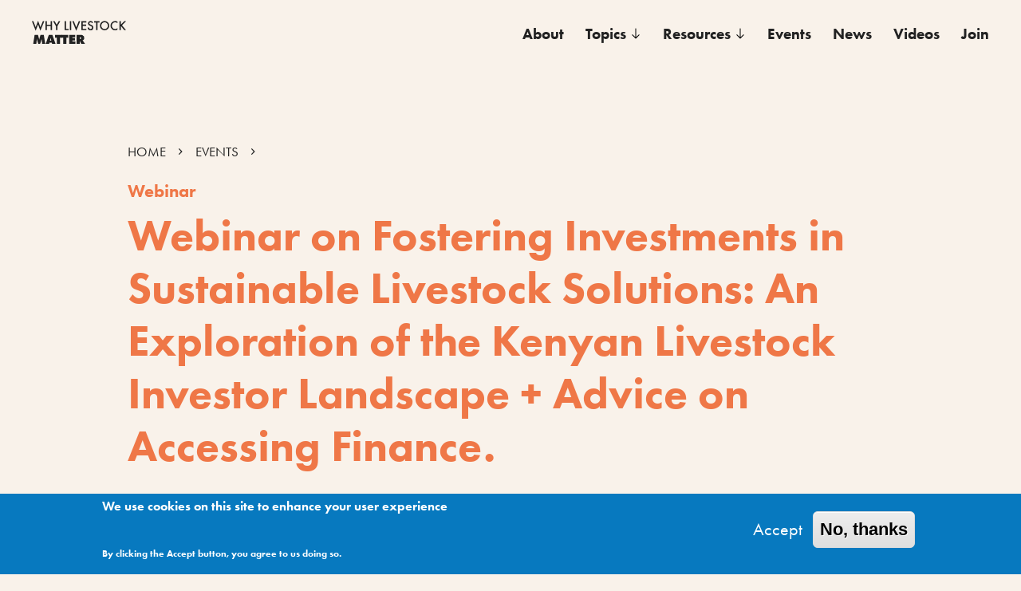

--- FILE ---
content_type: text/html; charset=UTF-8
request_url: https://whylivestockmatter.org/events/webinar-fostering-investments-sustainable-livestock-solutions-exploration-kenyan-livestock
body_size: 7770
content:
<!DOCTYPE html>
<html lang="en" dir="ltr" prefix="content: http://purl.org/rss/1.0/modules/content/  dc: http://purl.org/dc/terms/  foaf: http://xmlns.com/foaf/0.1/  og: http://ogp.me/ns#  rdfs: http://www.w3.org/2000/01/rdf-schema#  schema: http://schema.org/  sioc: http://rdfs.org/sioc/ns#  sioct: http://rdfs.org/sioc/types#  skos: http://www.w3.org/2004/02/skos/core#  xsd: http://www.w3.org/2001/XMLSchema# " class="no-touch">
  <head>
    <meta charset="utf-8" />
<script async src="https://www.googletagmanager.com/gtag/js?id=UA-10691096-17"></script>
<script>window.dataLayer = window.dataLayer || [];function gtag(){dataLayer.push(arguments)};gtag("js", new Date());gtag("set", "developer_id.dMDhkMT", true);gtag("config", "UA-10691096-17", {"groups":"default","anonymize_ip":true,"page_placeholder":"PLACEHOLDER_page_path"});</script>
<meta name="description" content="Organized by   Livestock is the fastest growing agriculture sector in Africa. Africa’s population, which is currently estimated to be around 1.2 billion, is projected to reach 2.5 billion by 2050. By then, the demand on the continent for meat is expected to quadruple and the demand for milk to triple." />
<link rel="canonical" href="https://whylivestockmatter.org/events/webinar-fostering-investments-sustainable-livestock-solutions-exploration-kenyan-livestock" />
<meta property="og:title" content="Why Livestock Matter" />
<meta name="twitter:card" content="summary_large_image" />
<meta name="twitter:title" content="Webinar on Fostering Investments in Sustainable Livestock Solutions: An Exploration of the Kenyan Livestock Investor Landscape + Advice on Accessing Finance." />
<meta name="Generator" content="Drupal 11 (https://www.drupal.org)" />
<meta name="MobileOptimized" content="width" />
<meta name="HandheldFriendly" content="true" />
<meta name="viewport" content="width=device-width, initial-scale=1.0" />
<style>div#sliding-popup, div#sliding-popup .eu-cookie-withdraw-banner, .eu-cookie-withdraw-tab {background: #0779bf} div#sliding-popup.eu-cookie-withdraw-wrapper { background: transparent; } #sliding-popup h1, #sliding-popup h2, #sliding-popup h3, #sliding-popup p, #sliding-popup label, #sliding-popup div, .eu-cookie-compliance-more-button, .eu-cookie-compliance-secondary-button, .eu-cookie-withdraw-tab { color: #ffffff;} .eu-cookie-withdraw-tab { border-color: #ffffff;}</style>
<link rel="icon" href="/themes/custom/wlm/favicon/favicon.ico" type="image/vnd.microsoft.icon" />

    <title>Webinar on Fostering Investments in Sustainable Livestock Solutions: An Exploration of the Kenyan Livestock Investor Landscape + Advice on Accessing Finance. | Why Livestock Matter</title>
      <meta name="theme-color" content="#000000">
      <link rel="apple-touch-icon" sizes="180x180" href="/themes/custom/wlm/favicon/apple-touch-icon.png">
      <link rel="icon" type="image/png" sizes="32x32" href="/themes/custom/wlm/favicon/favicon-32x32.png">
      <link rel="icon" type="image/png" sizes="16x16" href="/themes/custom/wlm/favicon/favicon-16x16.png">
      <link rel="manifest" href="/themes/custom/wlm/favicon/site.webmanifest">
      <link rel="mask-icon" href="/themes/custom/wlm/safari-pinned-tab.svg" color="#da532c">
      <meta name="msapplication-TileColor" content="#000000">
    <link rel="stylesheet" media="all" href="/sites/default/files/css/css_H86PB0ii-M1YSe0C1mCZonThCmrdHOZ3btbH7Z4BY-I.css?delta=0&amp;language=en&amp;theme=wlm&amp;include=eJxtjUEKgDAQAz9U6JNkrVGKu640LVJfb0G8ecpkckhSIXuchQjpZQMpG_j1w5execGgYqL5RkCbkvueMcJOzXIkxD85LVilaQ3srLD36FKLrF3xADXoMXE" />
<link rel="stylesheet" media="all" href="/sites/default/files/css/css_p70voknNHyPx9vXlcA5QeQA_Z01P8jbvJcT2YnE4OBQ.css?delta=1&amp;language=en&amp;theme=wlm&amp;include=eJxtjUEKgDAQAz9U6JNkrVGKu640LVJfb0G8ecpkckhSIXuchQjpZQMpG_j1w5execGgYqL5RkCbkvueMcJOzXIkxD85LVilaQ3srLD36FKLrF3xADXoMXE" />
<link rel="stylesheet" media="all" href="https://cdn.jsdelivr.net/npm/swiper@8/swiper-bundle.min.css" />

    
  </head>
  <body class="path-node page-node-type-event">
    
      <div class="dialog-off-canvas-main-canvas" data-off-canvas-main-canvas>
    
  <header role="banner" id="page-header" class="page-header z-10">
    
  <h1>
  <a href="/" rel="home" class="site-logo">
    <svg xmlns="http://www.w3.org/2000/svg" viewBox="0 0 468.227 113.797"><g id="Layer_2" data-name="Layer 2"><g id="Layer_1-2" data-name="Layer 1"><path d="M18.979,40.645,30.99,8.926,42.537,40.645l12.211-29.6H61.98L42.205,58.164,30.857,26.775,18.979,58.164.2,11.049H7.432Z" transform="translate(-0.199 -8.926)"/><path d="M93.5,28.369V11.049h6.7V55.311H93.5V34.674H74.455V55.311h-6.7V11.049h6.7v17.32Z" transform="translate(-0.199 -8.926)"/><path d="M105.642,11.049h7.7l10.087,17.719,10.22-17.719h7.631L126.811,36.2V55.311h-6.7V36.2Z" transform="translate(-0.199 -8.926)"/><path d="M169.679,49.006h13.007v6.305h-19.71V11.049h6.7Z" transform="translate(-0.199 -8.926)"/><path d="M195.691,55.311h-6.7V11.049h6.7Z" transform="translate(-0.199 -8.926)"/><path d="M220.907,41.707l12.409-30.658h7.3l-19.842,47.58L201.4,11.049h7.3Z" transform="translate(-0.199 -8.926)"/><path d="M253.09,17.354V27.971h17.187v6.3H253.09V49.006h17.718v6.305H246.387V11.049h24.421v6.305Z" transform="translate(-0.199 -8.926)"/><path d="M299.012,20.869c-2.057-3.383-3.584-4.379-6.637-4.379-3.649,0-6.437,2.389-6.437,5.508a4.349,4.349,0,0,0,2.124,3.717c1.261.861,1.261.861,7.1,3.252,7.167,2.984,10.352,6.967,10.352,13.072a13.8,13.8,0,0,1-14.2,14.135,13.577,13.577,0,0,1-11.547-5.906,14.6,14.6,0,0,1-2.588-7.166l6.769-1.528c.332,2.655.6,3.717,1.26,4.844a7.365,7.365,0,0,0,13.6-3.914,6.756,6.756,0,0,0-3.052-5.84c-1.526-1-1.526-1-7.5-3.518-6.171-2.587-9.091-6.238-9.091-11.214,0-6.7,5.707-11.746,13.272-11.746,5.309,0,8.958,2.255,11.945,7.433Z" transform="translate(-0.199 -8.926)"/><path d="M326.483,55.311h-6.7V17.354H309.628v-6.3h27.009v6.305H326.483Z" transform="translate(-0.199 -8.926)"/><path d="M384.947,33.213a23.1,23.1,0,0,1-23.359,22.961,23.989,23.989,0,0,1-17.32-7.83,22.139,22.139,0,0,1-5.574-15.33c0-12.475,10.551-22.828,23.226-22.828A23.082,23.082,0,0,1,384.947,33.213ZM345.4,33.08a15.812,15.812,0,0,0,4.911,12.078,16.733,16.733,0,0,0,11.347,4.711,16.4,16.4,0,0,0,16.591-16.656c0-9.424-7.1-16.723-16.391-16.723A16.4,16.4,0,0,0,345.4,33.08Z" transform="translate(-0.199 -8.926)"/><path d="M426.023,21.334c-4.181-3.451-7.565-4.844-12.011-4.844-9.025,0-16.192,7.432-16.192,16.856a16.176,16.176,0,0,0,16.258,16.523c4.38,0,7.565-1.392,11.945-5.043v8.029a23.12,23.12,0,0,1-12.011,3.319,22.784,22.784,0,0,1-22.894-22.762,23.238,23.238,0,0,1,23.359-23.226,21.049,21.049,0,0,1,11.546,3.252Z" transform="translate(-0.199 -8.926)"/><path d="M459.4,11.049h8.892L448.385,31.09l20.041,24.221h-8.892L443.607,35.6,442.214,37V55.311h-6.7V11.049h6.7V28.7Z" transform="translate(-0.199 -8.926)"/><path d="M13.8,78.459H30.327L35.5,96.576a34.254,34.254,0,0,1,1,5.11h.4a20.371,20.371,0,0,1,.863-5.11l5.176-18.117H59.326l7.234,44.264H51.1l-1.991-19.842a43.7,43.7,0,0,1-.265-4.381h-.265a23.986,23.986,0,0,1-.863,3.717l-6.57,20.506H31.72l-5.906-19.444a20.726,20.726,0,0,1-.863-4.779h-.464c0,1.992,0,2.721-.067,3.451l-2.19,20.772H6.636Z" transform="translate(-0.199 -8.926)"/><path d="M85.935,122.723H68.947L84.276,78.459h17.785l15.793,44.264H100.8l-1.46-5.508H87.129Zm10.618-15.994-2.057-8.5-.531-2.521c-.067-.332-.2-1.393-.332-2.455h-.6c-.332,2.721-.465,3.783-.73,4.976l-2.19,8.5Z" transform="translate(-0.199 -8.926)"/><path d="M124.557,92.4l-9.092.464v-14.4h33.778v14.4l-8.892-.464v30.328H124.557Z" transform="translate(-0.199 -8.926)"/><path d="M156.209,92.4l-9.091.464v-14.4H180.9v14.4L172,92.4v30.328H156.209Z" transform="translate(-0.199 -8.926)"/><path d="M185.739,78.459H215.6V90.6H201.864v4.115H214.34v11.613H201.864v4.246h14.2v12.145H185.739Z" transform="translate(-0.199 -8.926)"/><path d="M222.9,78.459h19.975c4.778,0,7.7.664,10.618,2.521a14,14,0,0,1,7.1,12.743,13.484,13.484,0,0,1-2.522,8.228c-1.194,1.528-2.787,2.389-6.038,3.385v.4a6.046,6.046,0,0,1,2.322,2.057l9.954,14.932H245.794l-6.37-12.942c-.2-.332-.265-.595-.332-.662-.066-.133-.133-.4-.265-.73l-.265.132v14.2H222.9Zm17.851,19.709C243.406,98.1,245,96.709,245,94.453a3.611,3.611,0,0,0-3.65-3.849h-2.787v7.564Z" transform="translate(-0.199 -8.926)"/></g></g></svg>  </a>
  </h1>
<nav role="navigation" aria-labelledby="block-mainnavigation-menu" id="block-mainnavigation" class="primary-menu menu-main">
      
  <h2 id="block-mainnavigation-menu">Menu</h2>
  

        
                <ul class="menu menu--level-1">
                    <li class="menu-item">
        <a href="/about" data-drupal-link-system-path="node/8">About</a>
              </li>
                <li class="menu-item menu-item--expanded">
        <span>Topics</span>
                                  <ul class="menu">
                    <li class="menu-item">
        <a href="/environment" data-drupal-link-system-path="taxonomy/term/10">Environment</a>
              </li>
                <li class="menu-item">
        <a href="/gender" data-drupal-link-system-path="taxonomy/term/9">Gender</a>
              </li>
                <li class="menu-item">
        <a href="/growth-and-prosperity" data-drupal-link-system-path="taxonomy/term/5">Prosperity</a>
              </li>
                <li class="menu-item">
        <a href="/health" data-drupal-link-system-path="taxonomy/term/4">Health</a>
              </li>
                <li class="menu-item">
        <a href="/nutrition" data-drupal-link-system-path="taxonomy/term/8">Nutrition</a>
              </li>
        </ul>
  
              </li>
                <li class="menu-item menu-item--expanded">
        <span>Resources</span>
                                  <ul class="menu">
                    <li class="menu-item">
        <a href="/resources" data-drupal-link-system-path="resources">Repository</a>
              </li>
                <li class="menu-item">
        <a href="/invest-in-one-health" data-drupal-link-system-path="node/266">Invest in One Health</a>
              </li>
                <li class="menu-item">
        <a href="/evidence-livestock-impacts-sustainable-development-briefs">Impact evidence</a>
              </li>
                <li class="menu-item">
        <a href="/messages" data-drupal-link-system-path="messages">Messages</a>
              </li>
        </ul>
  
              </li>
                <li class="menu-item">
        <a href="/events" data-drupal-link-system-path="events">Events</a>
              </li>
                <li class="menu-item menu-item--expanded">
        <a href="/articles" data-drupal-link-system-path="articles">News</a>
                                  <ul class="menu">
                    <li class="menu-item">
        <a href="/media-mentions" data-drupal-link-system-path="media-mentions">In the media</a>
              </li>
        </ul>
  
              </li>
                <li class="menu-item">
        <a href="/videos" data-drupal-link-system-path="videos">Videos</a>
              </li>
                <li class="menu-item">
        <a href="https://dgroups.io/g/gladlivestock" target="_blank">Join</a>
              </li>
        </ul>
  


  </nav>


  </header>


  


  <main role="main" class="main-content-wrapper">

      
        <div class="region region-content">
    <div id="block-wlm-content" class="block-system block-system-main-block">
  
    
      

<h3 class="squeeze">Message</h3>
<article data-nav  about="/events/webinar-fostering-investments-sustainable-livestock-solutions-exploration-kenyan-livestock" class="node-event event node--view-mode-full" data-menu-label="Article" data-menu-icon="icon-book">
			<header class="node--header">
			<div class="container">
				<div class="row">
					<div class="col-8">
						<div class="large-text article--title">
							  <div class="region region-breadcrumb">
        <div class="breadcrumbs">
    <ul>
          <li>
                  <a href="/">HOME</a>
              </li>
          <li>
                  <a href="/events">EVENTS</a>
              </li>
        </ul>
  </div>


  </div>

															<strong class="content--type">Webinar</strong>
														<h2>Webinar on Fostering Investments in Sustainable Livestock Solutions: An Exploration of the Kenyan Livestock Investor Landscape + Advice on Accessing Finance.</h2>
							<div class="node--metadata">
	<table>
					<tr>
				<th>When</th>
				<td>
  <span class="date-display-range">30 January 2024</span>
        14:00-16:00
					GMT +03:00</td>
			</tr>
							<tr>
				<th>Registration</th>
				<td>
  <a href="https://us02web.zoom.us/webinar/register/WN_KXXd_U1DTdGbjEH1r9sV6g#/registration">Register</a>
</td>
			</tr>
											<tr>
				<th>Themes</th>
				<td>

<div class="node--tags">
      <a href="/environment" hreflang="en">Environment</a>
      <a href="/growth-and-prosperity" hreflang="en">Growth and Prosperity</a>
  </div>
</td>
			</tr>
				
	</table>
</div>


						</div>
					</div>
				</div>
			</div>
		</header>
		<div class="node--main p-relative z-10 node--section">
		
		
		
						<div class="component component-type--text position--center">
				<div class="component--content node--body">
					<h3 class="squeeze" data-menu-icon="icon-quote" style="position: relative; top: 200px;">Core message</h3>
					<div class="text-container large-text">
						
					</div>
					<div class="text-container">
						<p><strong>Organized by</strong></p>
<img alt="Logos" data-entity-type="file" data-entity-uuid="0b1b55eb-a6d1-4f38-8a7b-107165d2e518" src="/sites/default/files/inline-images/Screenshot%202024-01-04%20at%2016.47.56.png" class="align-center" width="1234" height="246" loading="lazy">
<p>&nbsp;</p>

<p>Livestock is the fastest growing agriculture sector in Africa. Africa’s population,<br>
which is currently estimated to be around 1.2 billion, is projected to reach 2.5 billion by 2050. By then, the demand on the continent for meat is expected to quadruple and the demand for milk to triple.</p>

<p>Yet investments from both commercial, private and public are dramatically less than needed to meet expected demand and ensure sustainable production. It is critical to understand who is currently investing (and not investing) as well as the constraints and opportunities. With this in mind, AgThrive, Gatsby Africa and the International Livestock Research Institute (ILRI), with funding support from Gatsby Africa and the Bill &amp; Melinda Gates Foundation, carried out a study on livestock investors in Kenya.</p>

<p>The study assessed 100+ investors (impact investors, development finance institutions and commercial banks) for their appetite and interest areas in livestock investing in Kenya. Participating in the webinar will provide you with valuable insights on who is investing, what they are investing in and the challenges and barriers they face to livestock investing. The webinar will support innovators and businesses with information on types of funders and funding mechanisms and the fundraising process.</p>

<p>This webinar will share the findings and provide advice to innovators and businesses on accessing finance.</p>

<p>The webinar is targeted to all livestock innovators and businesses with financing needs including entrepreneurs currently operating businesses, innovators with new business ideas and researchers and development practitioners seeking to scale their innovations through business partners.</p>
					</div>
				</div>

			</div>
		
		
	</div>
				</article>

  </div>

  </div>

    <div>
      
        <div class="region region-help">
    <div data-drupal-messages-fallback class="hidden"></div>

  </div>

    </div>  </main>

      <footer id="page-footer">
        <div class="region region-footer">
    <div id="block-footer" class="block-block-content block-block-contentfa89921d-ba6e-4b84-9a27-98595a6521be">
  
    
      
            <div class="clearfix text-formatted field field--name-body field--type-text-with-summary field--label-hidden field__item"><div class="row">
<div class="col-6 footer--contacts">
<p class="small-text">Why Livestock Matter - This site was launched as part of the&nbsp;<a data-entity-substitution="canonical" data-entity-type="node" data-entity-uuid="80bffe3e-0f2b-4402-8542-22cb296429f2" href="/about" title="About">Global Livestock Advocacy for sustainable Development (GLAD)</a>&nbsp;initiative and is maintained by the&nbsp;<a href="https://www.ilri.org/" rel="noopener noreferrer">International Livestock Research Institute</a>.</p>

<div class="mar-t2"><img alt id="ilri-footer-logo" src="https://whylivestockmatter.org/themes/custom/wlm/images/ILRI-logo.png"></div>

<div class="mar-t2">&nbsp;</div>
</div>

<div class="col-6  small-text footer--social"><a href="https://www.ilri.org/ilri-privacy-statement">Privacy Policy</a></div>

<div class="col-6  small-text footer--social">&nbsp;</div>

<div class="col-6  small-text footer--social"><a href="https://www.facebook.com/ilri.org">Facebook</a> / <a href="https://www.linkedin.com/school/2705833/admin/">LinkedIn</a> / <a href="https://twitter.com/ILRI">Twitter</a> / <a href="https://www.instagram.com/whylivestockmatter/">Instagram</a> / <a href="https://www.youtube.com/c/ILRIFILM">Youtube</a></div>
</div>
</div>
      
  </div>

  </div>

    </footer>
  

  </div>

    
    <script type="application/json" data-drupal-selector="drupal-settings-json">{"path":{"baseUrl":"\/","pathPrefix":"","currentPath":"node\/542","currentPathIsAdmin":false,"isFront":false,"currentLanguage":"en"},"pluralDelimiter":"\u0003","suppressDeprecationErrors":true,"google_analytics":{"account":"UA-10691096-17","trackOutbound":true,"trackMailto":true,"trackTel":true,"trackDownload":true,"trackDownloadExtensions":"7z|aac|arc|arj|asf|asx|avi|bin|csv|doc(x|m)?|dot(x|m)?|exe|flv|gif|gz|gzip|hqx|jar|jpe?g|js|mp(2|3|4|e?g)|mov(ie)?|msi|msp|pdf|phps|png|ppt(x|m)?|pot(x|m)?|pps(x|m)?|ppam|sld(x|m)?|thmx|qtm?|ra(m|r)?|sea|sit|tar|tgz|torrent|txt|wav|wma|wmv|wpd|xls(x|m|b)?|xlt(x|m)|xlam|xml|z|zip"},"eu_cookie_compliance":{"cookie_policy_version":"1.0.0","popup_enabled":true,"popup_agreed_enabled":false,"popup_hide_agreed":false,"popup_clicking_confirmation":false,"popup_scrolling_confirmation":false,"popup_html_info":"\u003Cdiv aria-labelledby=\u0022popup-text\u0022  class=\u0022eu-cookie-compliance-banner eu-cookie-compliance-banner-info eu-cookie-compliance-banner--opt-in\u0022\u003E\n  \u003Cdiv class=\u0022popup-content info eu-cookie-compliance-content\u0022\u003E\n        \u003Cdiv id=\u0022popup-text\u0022 class=\u0022eu-cookie-compliance-message\u0022 role=\u0022document\u0022\u003E\n      \u003Ch2\u003EWe use cookies on this site to enhance your user experience\u003C\/h2\u003E\n\u003Cp\u003EBy clicking the Accept button, you agree to us doing so.\u003C\/p\u003E\n\n          \u003C\/div\u003E\n\n    \n    \u003Cdiv id=\u0022popup-buttons\u0022 class=\u0022eu-cookie-compliance-buttons\u0022\u003E\n            \u003Cbutton type=\u0022button\u0022 class=\u0022agree-button eu-cookie-compliance-secondary-button\u0022\u003EAccept\u003C\/button\u003E\n              \u003Cbutton type=\u0022button\u0022 class=\u0022decline-button eu-cookie-compliance-default-button\u0022\u003ENo, thanks\u003C\/button\u003E\n          \u003C\/div\u003E\n  \u003C\/div\u003E\n\u003C\/div\u003E","use_mobile_message":false,"mobile_popup_html_info":"\u003Cdiv aria-labelledby=\u0022popup-text\u0022  class=\u0022eu-cookie-compliance-banner eu-cookie-compliance-banner-info eu-cookie-compliance-banner--opt-in\u0022\u003E\n  \u003Cdiv class=\u0022popup-content info eu-cookie-compliance-content\u0022\u003E\n        \u003Cdiv id=\u0022popup-text\u0022 class=\u0022eu-cookie-compliance-message\u0022 role=\u0022document\u0022\u003E\n      \n          \u003C\/div\u003E\n\n    \n    \u003Cdiv id=\u0022popup-buttons\u0022 class=\u0022eu-cookie-compliance-buttons\u0022\u003E\n            \u003Cbutton type=\u0022button\u0022 class=\u0022agree-button eu-cookie-compliance-secondary-button\u0022\u003EAccept\u003C\/button\u003E\n              \u003Cbutton type=\u0022button\u0022 class=\u0022decline-button eu-cookie-compliance-default-button\u0022\u003ENo, thanks\u003C\/button\u003E\n          \u003C\/div\u003E\n  \u003C\/div\u003E\n\u003C\/div\u003E","mobile_breakpoint":768,"popup_html_agreed":false,"popup_use_bare_css":false,"popup_height":"auto","popup_width":"100%","popup_delay":1000,"popup_link":"\/","popup_link_new_window":true,"popup_position":false,"fixed_top_position":true,"popup_language":"en","store_consent":false,"better_support_for_screen_readers":false,"cookie_name":"","reload_page":false,"domain":"","domain_all_sites":false,"popup_eu_only":false,"popup_eu_only_js":false,"cookie_lifetime":100,"cookie_session":0,"set_cookie_session_zero_on_disagree":0,"disagree_do_not_show_popup":false,"method":"opt_in","automatic_cookies_removal":true,"allowed_cookies":"","withdraw_markup":"\u003Cbutton type=\u0022button\u0022 class=\u0022eu-cookie-withdraw-tab\u0022\u003EPrivacy settings\u003C\/button\u003E\n\u003Cdiv aria-labelledby=\u0022popup-text\u0022 class=\u0022eu-cookie-withdraw-banner\u0022\u003E\n  \u003Cdiv class=\u0022popup-content info eu-cookie-compliance-content\u0022\u003E\n    \u003Cdiv id=\u0022popup-text\u0022 class=\u0022eu-cookie-compliance-message\u0022 role=\u0022document\u0022\u003E\n      \u003Ch2\u003EWe use cookies on this site to enhance your user experience\u003C\/h2\u003E\n\u003Cp\u003EYou have given your consent for us to set cookies.\u003C\/p\u003E\n\n    \u003C\/div\u003E\n    \u003Cdiv id=\u0022popup-buttons\u0022 class=\u0022eu-cookie-compliance-buttons\u0022\u003E\n      \u003Cbutton type=\u0022button\u0022 class=\u0022eu-cookie-withdraw-button \u0022\u003EWithdraw consent\u003C\/button\u003E\n    \u003C\/div\u003E\n  \u003C\/div\u003E\n\u003C\/div\u003E","withdraw_enabled":false,"reload_options":0,"reload_routes_list":"","withdraw_button_on_info_popup":false,"cookie_categories":[],"cookie_categories_details":[],"enable_save_preferences_button":true,"cookie_value_disagreed":"0","cookie_value_agreed_show_thank_you":"1","cookie_value_agreed":"2","containing_element":"body","settings_tab_enabled":false,"olivero_primary_button_classes":"","olivero_secondary_button_classes":"","close_button_action":"close_banner","open_by_default":true,"modules_allow_popup":true,"hide_the_banner":false,"geoip_match":true,"unverified_scripts":["\/"]},"user":{"uid":0,"permissionsHash":"b1bdcad7d8cca25a4e93165b08be46e9505e92456c81a4b4e4bb53b5da4b128e"}}</script>
<script src="/sites/default/files/js/js_Hs8uO7sQWVSLZWqhBPjkKoCMwB9iEVfwj6N2k36XJ5w.js?scope=footer&amp;delta=0&amp;language=en&amp;theme=wlm&amp;include=eJxLLY1Pzs_PzkwFUrkFOZmJecmp-qlYBHXS8_PTc1LjE_MScypLMpOL9dEFdMpzcvWLSypzUgG6LCIJ"></script>
<script src="https://cdnjs.cloudflare.com/ajax/libs/gsap/3.2.6/gsap.min.js"></script>
<script src="https://cdnjs.cloudflare.com/ajax/libs/ScrollMagic/2.0.7/ScrollMagic.min.js"></script>
<script src="https://cdnjs.cloudflare.com/ajax/libs/ScrollMagic/2.0.7/plugins/animation.gsap.min.js"></script>
<script src="https://cdnjs.cloudflare.com/ajax/libs/ScrollMagic/2.0.7/plugins/debug.addIndicators.js"></script>
<script src="https://cdn.jsdelivr.net/npm/swiper@8/swiper-bundle.min.js"></script>

  </body>
</html>


--- FILE ---
content_type: text/css
request_url: https://whylivestockmatter.org/sites/default/files/css/css_p70voknNHyPx9vXlcA5QeQA_Z01P8jbvJcT2YnE4OBQ.css?delta=1&language=en&theme=wlm&include=eJxtjUEKgDAQAz9U6JNkrVGKu640LVJfb0G8ecpkckhSIXuchQjpZQMpG_j1w5execGgYqL5RkCbkvueMcJOzXIkxD85LVilaQ3srLD36FKLrF3xADXoMXE
body_size: 20352
content:
@import url("https://use.typekit.net/xaq6svj.css");
/* @license MIT https://github.com/necolas/normalize.css/blob/3.0.3/LICENSE.md */
html{font-family:sans-serif;-ms-text-size-adjust:100%;-webkit-text-size-adjust:100%;}body{margin:0;}article,aside,details,figcaption,figure,footer,header,hgroup,main,menu,nav,section,summary{display:block;}audio,canvas,progress,video{display:inline-block;vertical-align:baseline;}audio:not([controls]){display:none;height:0;}[hidden],template{display:none;}a{background-color:transparent;}a:active,a:hover{outline:0;}abbr[title]{border-bottom:1px dotted;}b,strong{font-weight:bold;}dfn{font-style:italic;}h1{font-size:2em;margin:0.67em 0;}mark{background:#ff0;color:#000;}small{font-size:80%;}sub,sup{font-size:75%;line-height:0;position:relative;vertical-align:baseline;}sup{top:-0.5em;}sub{bottom:-0.25em;}img{border:0;}svg:not(:root){overflow:hidden;}figure{margin:1em 40px;}hr{box-sizing:content-box;height:0;}pre{overflow:auto;}code,kbd,pre,samp{font-family:monospace,monospace;font-size:1em;}button,input,optgroup,select,textarea{color:inherit;font:inherit;margin:0;}button{overflow:visible;}button,select{text-transform:none;}button,html input[type="button"],input[type="reset"],input[type="submit"]{-webkit-appearance:button;cursor:pointer;}button[disabled],html input[disabled]{cursor:default;}button::-moz-focus-inner,input::-moz-focus-inner{border:0;padding:0;}input{line-height:normal;}input[type="checkbox"],input[type="radio"]{box-sizing:border-box;padding:0;}input[type="number"]::-webkit-inner-spin-button,input[type="number"]::-webkit-outer-spin-button{height:auto;}input[type="search"]{-webkit-appearance:textfield;box-sizing:content-box;}input[type="search"]::-webkit-search-cancel-button,input[type="search"]::-webkit-search-decoration{-webkit-appearance:none;}fieldset{border:1px solid #c0c0c0;margin:0 2px;padding:0.35em 0.625em 0.75em;}legend{border:0;padding:0;}textarea{overflow:auto;}optgroup{font-weight:bold;}table{border-collapse:collapse;border-spacing:0;}td,th{padding:0;}
@media (min--moz-device-pixel-ratio:0){summary{display:list-item;}}
/* @license GPL-2.0-or-later https://www.drupal.org/licensing/faq */
.action-links{margin:1em 0;padding:0;list-style:none;}[dir="rtl"] .action-links{margin-right:0;}.action-links li{display:inline-block;margin:0 0.3em;}.action-links li:first-child{margin-left:0;}[dir="rtl"] .action-links li:first-child{margin-right:0;margin-left:0.3em;}.button-action{display:inline-block;padding:0.2em 0.5em 0.3em;text-decoration:none;line-height:160%;}.button-action::before{margin-left:-0.1em;padding-right:0.2em;content:"+";font-weight:900;}[dir="rtl"] .button-action::before{margin-right:-0.1em;margin-left:0;padding-right:0;padding-left:0.2em;}
.breadcrumb{padding-bottom:0.5em;}.breadcrumb ol{margin:0;padding:0;}[dir="rtl"] .breadcrumb ol{margin-right:0;}.breadcrumb li{display:inline;margin:0;padding:0;list-style-type:none;}.breadcrumb li::before{content:" \BB ";}.breadcrumb li:first-child::before{content:none;}
.button,.image-button{margin-right:1em;margin-left:1em;}.button:first-child,.image-button:first-child{margin-right:0;margin-left:0;}
.collapse-processed > summary{padding-right:0.5em;padding-left:0.5em;}.collapse-processed > summary::before{float:left;width:1em;height:1em;content:"";background:url(/themes/contrib/classy/images/misc/menu-expanded.png) 0 100% no-repeat;}[dir="rtl"] .collapse-processed > summary::before{float:right;background-position:100% 100%;}.collapse-processed:not([open]) > summary::before{-ms-transform:rotate(-90deg);-webkit-transform:rotate(-90deg);transform:rotate(-90deg);background-position:25% 35%;}[dir="rtl"] .collapse-processed:not([open]) > summary::before{-ms-transform:rotate(90deg);-webkit-transform:rotate(90deg);transform:rotate(90deg);background-position:75% 35%;}
.container-inline label::after,.container-inline .label::after{content:":";}.form-type-radios .container-inline label::after,.form-type-checkboxes .container-inline label::after{content:"";}.form-type-radios .container-inline .form-type-radio,.form-type-checkboxes .container-inline .form-type-checkbox{margin:0 1em;}.container-inline .form-actions,.container-inline.form-actions{margin-top:0;margin-bottom:0;}
details{margin-top:1em;margin-bottom:1em;border:1px solid #ccc;}details > .details-wrapper{padding:0.5em 1.5em;}summary{padding:0.2em 0.5em;cursor:pointer;}
.exposed-filters .filters{float:left;margin-right:1em;}[dir="rtl"] .exposed-filters .filters{float:right;margin-right:0;margin-left:1em;}.exposed-filters .form-item{margin:0 0 0.1em 0;padding:0;}.exposed-filters .form-item label{float:left;width:10em;font-weight:normal;}[dir="rtl"] .exposed-filters .form-item label{float:right;}.exposed-filters .form-select{width:14em;}.exposed-filters .current-filters{margin-bottom:1em;}.exposed-filters .current-filters .placeholder{font-weight:bold;font-style:normal;}.exposed-filters .additional-filters{float:left;margin-right:1em;}[dir="rtl"] .exposed-filters .additional-filters{float:right;margin-right:0;margin-left:1em;}
.field__label{font-weight:bold;}.field--label-inline .field__label,.field--label-inline .field__items{float:left;}.field--label-inline .field__label,.field--label-inline > .field__item,.field--label-inline .field__items{padding-right:0.5em;}[dir="rtl"] .field--label-inline .field__label,[dir="rtl"] .field--label-inline .field__items{padding-right:0;padding-left:0.5em;}.field--label-inline .field__label::after{content:":";}
form .field-multiple-table{margin:0;}form .field-multiple-table .field-multiple-drag{width:30px;padding-right:0;}[dir="rtl"] form .field-multiple-table .field-multiple-drag{padding-left:0;}form .field-multiple-table .field-multiple-drag .tabledrag-handle{padding-right:0.5em;}[dir="rtl"] form .field-multiple-table .field-multiple-drag .tabledrag-handle{padding-right:0;padding-left:0.5em;}form .field-add-more-submit{margin:0.5em 0 0;}.form-item,.form-actions{margin-top:1em;margin-bottom:1em;}tr.odd .form-item,tr.even .form-item{margin-top:0;margin-bottom:0;}.form-composite > .fieldset-wrapper > .description,.form-item .description{font-size:0.85em;}label.option{display:inline;font-weight:normal;}.form-composite > legend,.label{display:inline;margin:0;padding:0;font-size:inherit;font-weight:bold;}.form-checkboxes .form-item,.form-radios .form-item{margin-top:0.4em;margin-bottom:0.4em;}.form-type-radio .description,.form-type-checkbox .description{margin-left:2.4em;}[dir="rtl"] .form-type-radio .description,[dir="rtl"] .form-type-checkbox .description{margin-right:2.4em;margin-left:0;}.marker{color:#e00;}.form-required::after{display:inline-block;width:6px;height:6px;margin:0 0.3em;content:"";vertical-align:super;background-image:url(/themes/contrib/classy/images/icons/ee0000/required.svg);background-repeat:no-repeat;background-size:6px 6px;}abbr.tabledrag-changed,abbr.ajax-changed{border-bottom:none;}.form-item input.error,.form-item textarea.error,.form-item select.error{border:2px solid red;}.form-item--error-message::before{display:inline-block;width:14px;height:14px;content:"";vertical-align:sub;background:url(/themes/contrib/classy/images/icons/e32700/error.svg) no-repeat;background-size:contain;}
.icon-help{padding:1px 0 1px 20px;background:url(/themes/contrib/classy/images/misc/help.png) 0 50% no-repeat;}[dir="rtl"] .icon-help{padding:1px 20px 1px 0;background-position:100% 50%;}.feed-icon{display:block;overflow:hidden;width:16px;height:16px;text-indent:-9999px;background:url(/themes/contrib/classy/images/misc/feed.svg) no-repeat;}
.form--inline .form-item{float:left;margin-right:0.5em;}[dir="rtl"] .form--inline .form-item{float:right;margin-right:0;margin-left:0.5em;}[dir="rtl"] .views-filterable-options-controls .form-item{margin-right:2%;}.form--inline .form-item-separator{margin-top:2.3em;margin-right:1em;margin-left:0.5em;}[dir="rtl"] .form--inline .form-item-separator{margin-right:0.5em;margin-left:1em;}.form--inline .form-actions{clear:left;}[dir="rtl"] .form--inline .form-actions{clear:right;}
.item-list .title{font-weight:bold;}.item-list ul{margin:0 0 0.75em 0;padding:0;}.item-list li{margin:0 0 0.25em 1.5em;padding:0;}[dir="rtl"] .item-list li{margin:0 1.5em 0.25em 0;}.item-list--comma-list{display:inline;}.item-list--comma-list .item-list__comma-list,.item-list__comma-list li,[dir="rtl"] .item-list--comma-list .item-list__comma-list,[dir="rtl"] .item-list__comma-list li{margin:0;}
button.link{margin:0;padding:0;cursor:pointer;border:0;background:transparent;font-size:1em;}label button.link{font-weight:bold;}
ul.inline,ul.links.inline{display:inline;padding-left:0;}[dir="rtl"] ul.inline,[dir="rtl"] ul.links.inline{padding-right:0;padding-left:15px;}ul.inline li{display:inline;padding:0 0.5em;list-style-type:none;}ul.links a.is-active{color:#000;}
ul.menu{margin-left:1em;padding:0;list-style:none outside;text-align:left;}[dir="rtl"] ul.menu{margin-right:1em;margin-left:0;text-align:right;}.menu-item--expanded{list-style-type:circle;list-style-image:url(/themes/contrib/classy/images/misc/menu-expanded.png);}.menu-item--collapsed{list-style-type:disc;list-style-image:url(/themes/contrib/classy/images/misc/menu-collapsed.png);}[dir="rtl"] .menu-item--collapsed{list-style-image:url(/themes/contrib/classy/images/misc/menu-collapsed-rtl.png);}.menu-item{margin:0;padding-top:0.2em;}ul.menu a.is-active{color:#000;}
.more-link{display:block;text-align:right;}[dir="rtl"] .more-link{text-align:left;}
.pager__items{clear:both;text-align:center;}.pager__item{display:inline;padding:0.5em;}.pager__item.is-active{font-weight:bold;}
tr.drag{background-color:#fffff0;}tr.drag-previous{background-color:#ffd;}body div.tabledrag-changed-warning{margin-bottom:0.5em;}
tr.selected td{background:#ffc;}td.checkbox,th.checkbox{text-align:center;}[dir="rtl"] td.checkbox,[dir="rtl"] th.checkbox{text-align:center;}
th.is-active img{display:inline;}td.is-active{background-color:#ddd;}
div.tabs{margin:1em 0;}ul.tabs{margin:0 0 0.5em;padding:0;list-style:none;}.tabs > li{display:inline-block;margin-right:0.3em;}[dir="rtl"] .tabs > li{margin-right:0;margin-left:0.3em;}.tabs a{display:block;padding:0.2em 1em;text-decoration:none;}.tabs a.is-active{background-color:#eee;}.tabs a:focus,.tabs a:hover{background-color:#f5f5f5;}
.form-textarea-wrapper textarea{display:block;box-sizing:border-box;width:100%;margin:0;}
.ui-dialog--narrow{max-width:500px;}@media screen and (max-width:600px){.ui-dialog--narrow{min-width:95%;max-width:95%;}}
.messages{padding:15px 20px 15px 35px;word-wrap:break-word;border:1px solid;border-width:1px 1px 1px 0;border-radius:2px;background:no-repeat 10px 17px;overflow-wrap:break-word;}[dir="rtl"] .messages{padding-right:35px;padding-left:20px;text-align:right;border-width:1px 0 1px 1px;background-position:right 10px top 17px;}.messages + .messages{margin-top:1.538em;}.messages__list{margin:0;padding:0;list-style:none;}.messages__item + .messages__item{margin-top:0.769em;}.messages--status{color:#325e1c;border-color:#c9e1bd #c9e1bd #c9e1bd transparent;background-color:#f3faef;background-image:url(/themes/contrib/classy/images/icons/73b355/check.svg);box-shadow:-8px 0 0 #77b259;}[dir="rtl"] .messages--status{margin-left:0;border-color:#c9e1bd transparent #c9e1bd #c9e1bd;box-shadow:8px 0 0 #77b259;}.messages--warning{color:#734c00;border-color:#f4daa6 #f4daa6 #f4daa6 transparent;background-color:#fdf8ed;background-image:url(/themes/contrib/classy/images/icons/e29700/warning.svg);box-shadow:-8px 0 0 #e09600;}[dir="rtl"] .messages--warning{border-color:#f4daa6 transparent #f4daa6 #f4daa6;box-shadow:8px 0 0 #e09600;}.messages--error{color:#a51b00;border-color:#f9c9bf #f9c9bf #f9c9bf transparent;background-color:#fcf4f2;background-image:url(/themes/contrib/classy/images/icons/e32700/error.svg);box-shadow:-8px 0 0 #e62600;}[dir="rtl"] .messages--error{border-color:#f9c9bf transparent #f9c9bf #f9c9bf;box-shadow:8px 0 0 #e62600;}.messages--error p.error{color:#a51b00;}
.node--unpublished{background-color:#fff4f4;}
@font-face{font-family:'fontello';src:url(/themes/custom/wlm/stylesheets/fontello/font/fontello.eot?3006635=);src:url(/themes/custom/wlm/stylesheets/fontello/font/fontello.eot?3006635=#iefix) format('embedded-opentype'),url(/themes/custom/wlm/stylesheets/fontello/font/fontello.woff2?3006635=) format('woff2'),url(/themes/custom/wlm/stylesheets/fontello/font/fontello.woff?3006635=) format('woff'),url(/themes/custom/wlm/stylesheets/fontello/font/fontello.ttf?3006635=) format('truetype'),url(/themes/custom/wlm/stylesheets/fontello/font/fontello.svg?3006635=#fontello) format('svg');font-weight:normal;font-style:normal;}[class^="icon-"]:before,[class*=" icon-"]:before{font-family:"fontello";font-style:normal;font-weight:normal;speak:never;display:inline-block;text-decoration:inherit;width:1em;margin-right:.2em;text-align:center;font-variant:normal;text-transform:none;line-height:1em;margin-left:.2em;-webkit-font-smoothing:antialiased;-moz-osx-font-smoothing:grayscale;}.icon-link:before{content:'\e800';}.icon-clipboard:before{content:'\e801';}.icon-share:before{content:'\e802';}.icon-megaphone:before{content:'\e803';}.icon-rocket:before{content:'\e804';}.icon-chart-line:before{content:'\e805';}.icon-pen:before{content:'\e806';}.icon-quote:before{content:'\e807';}.icon-flash:before{content:'\e808';}.icon-mic:before{content:'\e809';}.icon-mouse:before{content:'\e80a';}.icon-graduation-cap:before{content:'\e80b';}.icon-book:before{content:'\e80c';}.icon-tag:before{content:'\e80d';}.icon-download:before{content:'\e80e';}.icon-food:before{content:'\e80f';}.icon-globe:before{content:'\e810';}.icon-right-open-mini:before{content:'\e811';}.icon-attention:before{content:'\e812';}.icon-cancel:before{content:'\e813';}.icon-fast-food:before{content:'\e814';}.icon-left-open-big:before{content:'\e815';}.icon-environment:before{content:'\e816';}.icon-calendar:before{content:'\e817';}.icon-location:before{content:'\e818';}.icon-filter:before{content:'\f0b0';}.icon-food-1:before{content:'\f0f5';}.icon-circle:before{content:'\f111';}.icon-heartbeat:before{content:'\f21e';}.icon-transgender-alt:before{content:'\f225';}
.title-font{font-family:"futura-pt",Helvetica,sans-serif;font-weight:700;}.copy-font{font-family:"futura-pt",Helvetica,sans-serif;font-weight:normal;}html,body,div,span,applet,object,iframe,h1,h2,h3,h4,h5,h6,p,blockquote,pre,a,abbr,acronym,address,big,cite,code,del,dfn,em,img,ins,kbd,q,s,samp,small,strike,strong,sub,sup,tt,var,b,u,i,center,dl,dt,dd,ol,ul,li,fieldset,form,label,legend,table,caption,tbody,tfoot,thead,tr,th,td,article,aside,canvas,details,embed,figure,figcaption,footer,header,main,menu,nav,output,ruby,section,summary,time,mark,audio,video{margin:0;padding:0;border:0;font-size:100%;font:inherit;vertical-align:baseline;}article,aside,details,figcaption,figure,footer,header,menu,nav,section,main,summary{display:block;}body{line-height:1;}ul{list-style:none;}blockquote,q{quotes:none;}blockquote:before,blockquote:after,q:before,q:after{content:"";content:none;}table{border-collapse:collapse;border-spacing:0;}.hide{display:none;}.show{display:block;}.display-block{display:block;}*,*:after,*:before{-webkit-box-sizing:border-box;-moz-box-sizing:border-box;box-sizing:border-box;}.container{max-width:1000px;width:100%;margin:0 auto;}.container.with-content,.field-group h3.container,.hero .container.content{padding-left:20px;padding-right:20px;}.row,.fields-box.collapse-fields .row{width:100%;display:table;table-layout:fixed;padding:0;margin:0;}.row.collapse .col,.fields-box.collapse-fields .row .col{padding-left:0;padding-right:0;}.row.no-margin > [class^=col]:first-child{padding-left:0;}.row.no-margin > [class^=col]:last-child{padding-right:0;}.col-1{display:table-cell;padding-left:20px;padding-right:20px;width:8.3333333333%;vertical-align:top;}.row.collapse .col-1,.fields-box.collapse-fields .row .col-1{padding-left:0;padding-right:0;}.col-2{display:table-cell;padding-left:20px;padding-right:20px;width:16.6666666667%;vertical-align:top;}.row.collapse .col-2,.fields-box.collapse-fields .row .col-2{padding-left:0;padding-right:0;}.col-3{display:table-cell;padding-left:20px;padding-right:20px;width:25%;vertical-align:top;}.row.collapse .col-3,.fields-box.collapse-fields .row .col-3{padding-left:0;padding-right:0;}.col-4{display:table-cell;padding-left:20px;padding-right:20px;width:33.3333333333%;vertical-align:top;}.row.collapse .col-4,.fields-box.collapse-fields .row .col-4{padding-left:0;padding-right:0;}.col-5{display:table-cell;padding-left:20px;padding-right:20px;width:41.6666666667%;vertical-align:top;}.row.collapse .col-5,.fields-box.collapse-fields .row .col-5{padding-left:0;padding-right:0;}.col-6{display:table-cell;padding-left:20px;padding-right:20px;width:50%;vertical-align:top;}.row.collapse .col-6,.fields-box.collapse-fields .row .col-6{padding-left:0;padding-right:0;}.col-7{display:table-cell;padding-left:20px;padding-right:20px;width:58.3333333333%;vertical-align:top;}.row.collapse .col-7,.fields-box.collapse-fields .row .col-7{padding-left:0;padding-right:0;}.col-8{display:table-cell;padding-left:20px;padding-right:20px;width:66.6666666667%;vertical-align:top;}.row.collapse .col-8,.fields-box.collapse-fields .row .col-8{padding-left:0;padding-right:0;}.col-9{display:table-cell;padding-left:20px;padding-right:20px;width:75%;vertical-align:top;}.row.collapse .col-9,.fields-box.collapse-fields .row .col-9{padding-left:0;padding-right:0;}.col-10{display:table-cell;padding-left:20px;padding-right:20px;width:83.3333333333%;vertical-align:top;}.row.collapse .col-10,.fields-box.collapse-fields .row .col-10{padding-left:0;padding-right:0;}.col-11{display:table-cell;padding-left:20px;padding-right:20px;width:91.6666666667%;vertical-align:top;}.row.collapse .col-11,.fields-box.collapse-fields .row .col-11{padding-left:0;padding-right:0;}.col-12{display:table-cell;padding-left:20px;padding-right:20px;width:100%;vertical-align:top;}.row.collapse .col-12,.fields-box.collapse-fields .row .col-12{padding-left:0;padding-right:0;}@media only screen and (min-width:768px){.push-1{position:relative;left:8.3333333333%;}.pull-1{position:relative;left:-8.3333333333%;}.push-2{position:relative;left:16.6666666667%;}.pull-2{position:relative;left:-16.6666666667%;}.push-3{position:relative;left:25%;}.pull-3{position:relative;left:-25%;}.push-4{position:relative;left:33.3333333333%;}.pull-4{position:relative;left:-33.3333333333%;}.push-5{position:relative;left:41.6666666667%;}.pull-5{position:relative;left:-41.6666666667%;}.push-6{position:relative;left:50%;}.pull-6{position:relative;left:-50%;}.push-7{position:relative;left:58.3333333333%;}.pull-7{position:relative;left:-58.3333333333%;}.push-8{position:relative;left:66.6666666667%;}.pull-8{position:relative;left:-66.6666666667%;}.push-9{position:relative;left:75%;}.pull-9{position:relative;left:-75%;}.push-10{position:relative;left:83.3333333333%;}.pull-10{position:relative;left:-83.3333333333%;}.push-11{position:relative;left:91.6666666667%;}.pull-11{position:relative;left:-91.6666666667%;}.push-12{position:relative;left:100%;}.pull-12{position:relative;left:-100%;}}.row.border > *[class*=col]{border:1px solid #222;}.row.vcenter,.fields-box.collapse-fields .vcenter.row{vertical-align:middle;}.row.vcenter > *[class*=col]{vertical-align:middle;}.row.vbottom,.fields-box.collapse-fields .vbottom.row{vertical-align:bottom;}.row.vbottom > *[class*=col]{vertical-align:bottom;}.row.vtop,.fields-box.collapse-fields .vtop.row{vertical-align:top;}.row.vtop > *[class*=col]{vertical-align:top;}.row.auto,.fields-box.collapse-fields .auto.row{width:100%;table-layout:auto;}.col{display:table-cell;padding-left:20px;padding-right:20px;}.col.center{text-align:center;}.vcenter{vertical-align:middle;}.col-full{padding-left:20px;padding-right:20px;}.n-up{padding:0;margin-left:0;margin-right:0;}.n-up:after{content:"";display:table;clear:both;}.n-up > li{width:33.3%;display:block;float:left;margin-bottom:20px;vertical-align:top;padding-left:20px;padding-right:20px;}.n-up.single-short-row{text-align:center;}.n-up.single-short-row > li{display:inline-block;text-align:left;float:none;}.up-1 > li{width:100%;}.up-1 > li:nth-child(1n+1){clear:left;}.up-2 > li{width:50%;}.up-2 > li:nth-child(2n+1){clear:left;}.up-3 > li{width:33.3333333333%;}.up-3 > li:nth-child(3n+1){clear:left;}.up-4 > li{width:25%;}.up-4 > li:nth-child(4n+1){clear:left;}.up-5 > li{width:20%;}.up-5 > li:nth-child(5n+1){clear:left;}.up-6 > li{width:16.6666666667%;}.up-6 > li:nth-child(6n+1){clear:left;}.up-7 > li{width:14.2857142857%;}.up-7 > li:nth-child(7n+1){clear:left;}.up-8 > li{width:12.5%;}.up-8 > li:nth-child(8n+1){clear:left;}.up-9 > li{width:11.1111111111%;}.up-9 > li:nth-child(9n+1){clear:left;}.up-10 > li{width:10%;}.up-10 > li:nth-child(10n+1){clear:left;}.up-11 > li{width:9.0909090909%;}.up-11 > li:nth-child(11n+1){clear:left;}.up-12 > li{width:8.3333333333%;}.up-12 > li:nth-child(12n+1){clear:left;}.grid-up-1{max-width:100%;display:grid;grid-template-columns:repeat(1,minmax(5rem,1fr));grid-template-rows:auto;row-gap:20px;column-gap:20px;}.grid-up-1.grid-equalize-heights{align-items:stretch;}.grid-up-2{max-width:100%;display:grid;grid-template-columns:repeat(2,minmax(5rem,1fr));grid-template-rows:auto;row-gap:20px;column-gap:20px;}.grid-up-2.grid-equalize-heights{align-items:stretch;}.grid-up-3{max-width:100%;display:grid;grid-template-columns:repeat(3,minmax(5rem,1fr));grid-template-rows:auto;row-gap:20px;column-gap:20px;}.grid-up-3.grid-equalize-heights{align-items:stretch;}.grid-up-4{max-width:100%;display:grid;grid-template-columns:repeat(4,minmax(5rem,1fr));grid-template-rows:auto;row-gap:20px;column-gap:20px;}.grid-up-4.grid-equalize-heights{align-items:stretch;}.grid-up-5{max-width:100%;display:grid;grid-template-columns:repeat(5,minmax(5rem,1fr));grid-template-rows:auto;row-gap:20px;column-gap:20px;}.grid-up-5.grid-equalize-heights{align-items:stretch;}.grid-up-6{max-width:100%;display:grid;grid-template-columns:repeat(6,minmax(5rem,1fr));grid-template-rows:auto;row-gap:20px;column-gap:20px;}.grid-up-6.grid-equalize-heights{align-items:stretch;}.grid-up-7{max-width:100%;display:grid;grid-template-columns:repeat(7,minmax(5rem,1fr));grid-template-rows:auto;row-gap:20px;column-gap:20px;}.grid-up-7.grid-equalize-heights{align-items:stretch;}.grid-up-8{max-width:100%;display:grid;grid-template-columns:repeat(8,minmax(5rem,1fr));grid-template-rows:auto;row-gap:20px;column-gap:20px;}.grid-up-8.grid-equalize-heights{align-items:stretch;}.grid-up-9{max-width:100%;display:grid;grid-template-columns:repeat(9,minmax(5rem,1fr));grid-template-rows:auto;row-gap:20px;column-gap:20px;}.grid-up-9.grid-equalize-heights{align-items:stretch;}.grid-up-10{max-width:100%;display:grid;grid-template-columns:repeat(10,minmax(5rem,1fr));grid-template-rows:auto;row-gap:20px;column-gap:20px;}.grid-up-10.grid-equalize-heights{align-items:stretch;}.grid-up-11{max-width:100%;display:grid;grid-template-columns:repeat(11,minmax(5rem,1fr));grid-template-rows:auto;row-gap:20px;column-gap:20px;}.grid-up-11.grid-equalize-heights{align-items:stretch;}.grid-up-12{max-width:100%;display:grid;grid-template-columns:repeat(12,minmax(5rem,1fr));grid-template-rows:auto;row-gap:20px;column-gap:20px;}.grid-up-12.grid-equalize-heights{align-items:stretch;}.grid-up-auto{max-width:100%;display:grid;grid-template-columns:repeat(auto-fill,minmax(15rem,1fr));grid-template-rows:auto;row-gap:20px;column-gap:20px;align-items:stretch;}.grid-up-auto.grid-equalize-heights{align-items:stretch;}.grid-up-auto-10{max-width:100%;padding-left:20px;padding-right:20px;display:grid;grid-template-columns:repeat(auto-fill,minmax(10rem,1fr));grid-template-rows:auto;row-gap:20px;column-gap:20px;align-items:start;}.grid-up-auto-10.grid-equalize-heights{align-items:stretch;}@media only screen and (max-width:767px){.row,.fields-box.collapse-fields .row{display:table;width:100%;}.row.mobile-stack,.fields-box.collapse-fields .mobile-stack.row{display:block;}.col{display:block;width:100%;}.mob-stack{display:block;}.col-1{display:block;width:100%;}.col-2{display:block;width:100%;}.col-3{display:block;width:100%;}.col-4{display:block;width:100%;}.col-5{display:block;width:100%;}.col-6{display:block;width:100%;}.col-7{display:block;width:100%;}.col-8{display:block;width:100%;}.col-9{display:block;width:100%;}.col-10{display:block;width:100%;}.col-11{display:block;width:100%;}.col-12{display:block;width:100%;}.mob-1{width:8.3333333333%;display:table-cell;vertical-align:top;padding-left:20px;padding-right:20px;}.mob-2{width:16.6666666667%;display:table-cell;vertical-align:top;padding-left:20px;padding-right:20px;}.mob-3{width:25%;display:table-cell;vertical-align:top;padding-left:20px;padding-right:20px;}.mob-4{width:33.3333333333%;display:table-cell;vertical-align:top;padding-left:20px;padding-right:20px;}.mob-5{width:41.6666666667%;display:table-cell;vertical-align:top;padding-left:20px;padding-right:20px;}.mob-6{width:50%;display:table-cell;vertical-align:top;padding-left:20px;padding-right:20px;}.mob-7{width:58.3333333333%;display:table-cell;vertical-align:top;padding-left:20px;padding-right:20px;}.mob-8{width:66.6666666667%;display:table-cell;vertical-align:top;padding-left:20px;padding-right:20px;}.mob-9{width:75%;display:table-cell;vertical-align:top;padding-left:20px;padding-right:20px;}.mob-10{width:83.3333333333%;display:table-cell;vertical-align:top;padding-left:20px;padding-right:20px;}.mob-11{width:91.6666666667%;display:table-cell;vertical-align:top;padding-left:20px;padding-right:20px;}.mob-12{width:100%;display:table-cell;vertical-align:top;padding-left:20px;padding-right:20px;}.n-up > li,.n-up.auto-width > li{display:block;width:100%;float:none;}.mobile-n-up-1 > li{width:100%;}.mobile-n-up-1 > li:nth-child(1n+1){clear:left;}.mobile-n-up-2 > li{width:50%;}.mobile-n-up-2 > li:nth-child(2n+1){clear:left;}.mobile-n-up-3 > li{width:33.3333333333%;}.mobile-n-up-3 > li:nth-child(3n+1){clear:left;}.mobile-n-up-4 > li{width:25%;}.mobile-n-up-4 > li:nth-child(4n+1){clear:left;}.mobile-n-up-5 > li{width:20%;}.mobile-n-up-5 > li:nth-child(5n+1){clear:left;}.mobile-n-up-6 > li{width:16.6666666667%;}.mobile-n-up-6 > li:nth-child(6n+1){clear:left;}.mobile-n-up-7 > li{width:14.2857142857%;}.mobile-n-up-7 > li:nth-child(7n+1){clear:left;}.mobile-n-up-8 > li{width:12.5%;}.mobile-n-up-8 > li:nth-child(8n+1){clear:left;}.mobile-n-up-9 > li{width:11.1111111111%;}.mobile-n-up-9 > li:nth-child(9n+1){clear:left;}.mobile-n-up-10 > li{width:10%;}.mobile-n-up-10 > li:nth-child(10n+1){clear:left;}.mobile-n-up-11 > li{width:9.0909090909%;}.mobile-n-up-11 > li:nth-child(11n+1){clear:left;}.mobile-n-up-12 > li{width:8.3333333333%;}.mobile-n-up-12 > li:nth-child(12n+1){clear:left;}.grid-up-1{display:block;}.grid-up-1 > *{margin-bottom:20px;}.grid-up-2{display:block;}.grid-up-2 > *{margin-bottom:20px;}.grid-up-3{display:block;}.grid-up-3 > *{margin-bottom:20px;}.grid-up-4{display:block;}.grid-up-4 > *{margin-bottom:20px;}.grid-up-5{display:block;}.grid-up-5 > *{margin-bottom:20px;}.grid-up-6{display:block;}.grid-up-6 > *{margin-bottom:20px;}.grid-up-7{display:block;}.grid-up-7 > *{margin-bottom:20px;}.grid-up-8{display:block;}.grid-up-8 > *{margin-bottom:20px;}.grid-up-9{display:block;}.grid-up-9 > *{margin-bottom:20px;}.grid-up-10{display:block;}.grid-up-10 > *{margin-bottom:20px;}.grid-up-11{display:block;}.grid-up-11 > *{margin-bottom:20px;}.grid-up-12{display:block;}.grid-up-12 > *{margin-bottom:20px;}.mobile-grid-up-1{max-width:100%;padding-left:20px;padding-right:20px;display:grid;grid-template-columns:repeat(1,minmax(5rem,1fr));grid-template-rows:auto;row-gap:20px;column-gap:20px;}.mobile-grid-up-1.grid-equalize-heights{align-items:stretch;}.mobile-grid-up-2{max-width:100%;padding-left:20px;padding-right:20px;display:grid;grid-template-columns:repeat(2,minmax(5rem,1fr));grid-template-rows:auto;row-gap:20px;column-gap:20px;}.mobile-grid-up-2.grid-equalize-heights{align-items:stretch;}.mobile-grid-up-3{max-width:100%;padding-left:20px;padding-right:20px;display:grid;grid-template-columns:repeat(3,minmax(5rem,1fr));grid-template-rows:auto;row-gap:20px;column-gap:20px;}.mobile-grid-up-3.grid-equalize-heights{align-items:stretch;}.mobile-grid-up-4{max-width:100%;padding-left:20px;padding-right:20px;display:grid;grid-template-columns:repeat(4,minmax(5rem,1fr));grid-template-rows:auto;row-gap:20px;column-gap:20px;}.mobile-grid-up-4.grid-equalize-heights{align-items:stretch;}.mobile-grid-up-5{max-width:100%;padding-left:20px;padding-right:20px;display:grid;grid-template-columns:repeat(5,minmax(5rem,1fr));grid-template-rows:auto;row-gap:20px;column-gap:20px;}.mobile-grid-up-5.grid-equalize-heights{align-items:stretch;}.mobile-grid-up-6{max-width:100%;padding-left:20px;padding-right:20px;display:grid;grid-template-columns:repeat(6,minmax(5rem,1fr));grid-template-rows:auto;row-gap:20px;column-gap:20px;}.mobile-grid-up-6.grid-equalize-heights{align-items:stretch;}.mobile-grid-up-7{max-width:100%;padding-left:20px;padding-right:20px;display:grid;grid-template-columns:repeat(7,minmax(5rem,1fr));grid-template-rows:auto;row-gap:20px;column-gap:20px;}.mobile-grid-up-7.grid-equalize-heights{align-items:stretch;}.mobile-grid-up-8{max-width:100%;padding-left:20px;padding-right:20px;display:grid;grid-template-columns:repeat(8,minmax(5rem,1fr));grid-template-rows:auto;row-gap:20px;column-gap:20px;}.mobile-grid-up-8.grid-equalize-heights{align-items:stretch;}.mobile-grid-up-9{max-width:100%;padding-left:20px;padding-right:20px;display:grid;grid-template-columns:repeat(9,minmax(5rem,1fr));grid-template-rows:auto;row-gap:20px;column-gap:20px;}.mobile-grid-up-9.grid-equalize-heights{align-items:stretch;}.mobile-grid-up-10{max-width:100%;padding-left:20px;padding-right:20px;display:grid;grid-template-columns:repeat(10,minmax(5rem,1fr));grid-template-rows:auto;row-gap:20px;column-gap:20px;}.mobile-grid-up-10.grid-equalize-heights{align-items:stretch;}.mobile-grid-up-11{max-width:100%;padding-left:20px;padding-right:20px;display:grid;grid-template-columns:repeat(11,minmax(5rem,1fr));grid-template-rows:auto;row-gap:20px;column-gap:20px;}.mobile-grid-up-11.grid-equalize-heights{align-items:stretch;}.mobile-grid-up-12{max-width:100%;padding-left:20px;padding-right:20px;display:grid;grid-template-columns:repeat(12,minmax(5rem,1fr));grid-template-rows:auto;row-gap:20px;column-gap:20px;}.mobile-grid-up-12.grid-equalize-heights{align-items:stretch;}}.grid-page,.component-type--gallery,.component-type--sub-pages-menu,.component-type--figure,.component-type--text{display:grid;grid-template-columns:minmax(40px,1fr) 990px minmax(40px,1fr);}@media only screen and (max-width:1070px){.grid-page,.component-type--gallery,.component-type--sub-pages-menu,.component-type--figure,.component-type--text{grid-template-columns:20px 1fr 20px;}}.iconFont{font-family:"fontello";font-style:normal;font-weight:normal;speak:never;display:inline-block;text-decoration:inherit;width:1em;margin-right:0.2em;text-align:center;font-variant:normal;text-transform:none;line-height:1em;margin-left:0.2em;-webkit-font-smoothing:antialiased;-moz-osx-font-smoothing:grayscale;}.iconArrowRight{font-family:"fontello";font-style:normal;font-weight:normal;speak:never;display:inline-block;text-decoration:inherit;width:1em;margin-right:0.2em;text-align:center;font-variant:normal;text-transform:none;line-height:1em;margin-left:0.2em;-webkit-font-smoothing:antialiased;-moz-osx-font-smoothing:grayscale;content:"\eddb";}[class^=figure-icon-]:before,[class*=" figure-icon-"]:before{width:1em;margin-right:0.2em;text-align:center;display:inline-block;line-height:1em;margin-left:0.2em;}.figure-icon-1::before{font-family:"futura-pt",Helvetica,sans-serif;font-weight:700;content:"1";}.figure-icon-2::before{font-family:"futura-pt",Helvetica,sans-serif;font-weight:700;content:"2";}.figure-icon-3::before{font-family:"futura-pt",Helvetica,sans-serif;font-weight:700;content:"3";}.figure-icon-4::before{font-family:"futura-pt",Helvetica,sans-serif;font-weight:700;content:"4";}.figure-icon-5::before{font-family:"futura-pt",Helvetica,sans-serif;font-weight:700;content:"5";}.figure-icon-6::before{font-family:"futura-pt",Helvetica,sans-serif;font-weight:700;content:"6";}.figure-icon-7::before{font-family:"futura-pt",Helvetica,sans-serif;font-weight:700;content:"7";}.figure-icon-8::before{font-family:"futura-pt",Helvetica,sans-serif;font-weight:700;content:"8";}.figure-icon-9::before{font-family:"futura-pt",Helvetica,sans-serif;font-weight:700;content:"9";}.icon-section:before{content:"\e815";}.huge-text{font-size:2.44rem;}.large-text{font-size:1.44rem;}.big-text{font-size:2rem;}.small-text{font-size:0.75rem;}.tiny-text,.children-menu a{font-size:0.5rem;}.normal-text{font-size:1rem;}.hero-text{font-size:3rem;}.bold-text{font-weight:700;}.bold-text strong{color:#ef7747;}.text-container,.component-type--text .component--content,.cke_editable{max-width:35em;font-family:"futura-pt",Helvetica,sans-serif;font-weight:normal;hyphens:none;line-height:1.64;}.text-container:after,.component-type--text .component--content:after,.cke_editable:after{content:"";display:table;clear:both;}.text-container a,.component-type--text .component--content a,.cke_editable a{color:#222;}.text-container img,.component-type--text .component--content img,.cke_editable img{max-width:100%;height:auto;}.text-container blockquote,.component-type--text .component--content blockquote,.cke_editable blockquote{display:block;position:relative;padding-left:3em;}.text-container blockquote:after,.component-type--text .component--content blockquote:after,.cke_editable blockquote:after{content:"“";font-family:"Times New Roman","Times",serif;position:absolute;display:block;line-height:1;top:-24px;left:-24px;font-size:6em;}.text-container h1,.component-type--text .component--content h1,.cke_editable h1{font-family:"futura-pt",Helvetica,sans-serif;font-weight:700;font-size:3rem;padding-bottom:0.5em;}.text-container h2,.component-type--text .component--content h2,.cke_editable h2{font-size:2em;font-family:"futura-pt",Helvetica,sans-serif;font-style:normal;font-weight:700;font-family:"futura-pt",Helvetica,sans-serif;font-weight:700;}.text-container h3,.component-type--text .component--content h3,.cke_editable h3{font-size:1.5em;font-family:"futura-pt",Helvetica,sans-serif;font-style:normal;font-weight:700;font-family:"futura-pt",Helvetica,sans-serif;font-weight:700;text-transform:uppercase;}.text-container h4,.component-type--text .component--content h4,.cke_editable h4{font-family:"futura-pt",Helvetica,sans-serif;font-style:normal;font-weight:700;}.text-container h2,.component-type--text .component--content h2,.cke_editable h2,.text-container h3,.component-type--text .component--content h3,.cke_editable h3,.text-container h4,.component-type--text .component--content h4,.cke_editable h4{line-height:1.2;margin-bottom:0.5em;}.text-container h2,.component-type--text .component--content h2,.cke_editable h2{margin-top:1em;}.text-container h2:first-child,.component-type--text .component--content h2:first-child,.cke_editable h2:first-child{margin-top:0;}.text-container *.sticker,.component-type--text .component--content *.sticker,.cke_editable *.sticker{margin-bottom:0;}.text-container ul,.component-type--text .component--content ul,.cke_editable ul{list-style:none;}.text-container ol,.component-type--text .component--content ol,.cke_editable ol{padding-left:40px;}.text-container ol li::marker,.component-type--text .component--content ol li::marker,.cke_editable ol li::marker{font-weight:700;color:#808080;}.text-container em,.component-type--text .component--content em,.cke_editable em{color:#ef7747;}.text-container strong,.component-type--text .component--content strong,.cke_editable strong{font-family:"futura-pt",Helvetica,sans-serif;font-style:normal;font-weight:700;}.text-container ul,.component-type--text .component--content ul,.cke_editable ul,.text-container ol,.component-type--text .component--content ol,.cke_editable ol,.text-container dl,.component-type--text .component--content dl,.cke_editable dl{margin-bottom:0.5em;}.text-container ul li,.component-type--text .component--content ul li,.cke_editable ul li,.text-container dt,.component-type--text .component--content dt,.cke_editable dt{display:block;margin-bottom:0.5em;padding-left:1em;position:relative;}.text-container ul li:before,.component-type--text .component--content ul li:before,.cke_editable ul li:before,.text-container dt:before,.component-type--text .component--content dt:before,.cke_editable dt:before{position:absolute;left:0;top:0;content:"–";}.text-container dd,.component-type--text .component--content dd,.cke_editable dd{padding-left:1em;margin-bottom:0.5em;}.text-container .no-bullets li,.component-type--text .component--content .no-bullets li,.cke_editable .no-bullets li,.text-container .no-bullets dt,.component-type--text .component--content .no-bullets dt,.cke_editable .no-bullets dt,.text-container .no-bullets dd,.component-type--text .component--content .no-bullets dd,.cke_editable .no-bullets dd{padding-left:0;}.text-container .no-bullets li:before,.component-type--text .component--content .no-bullets li:before,.cke_editable .no-bullets li:before,.text-container .no-bullets dt:before,.component-type--text .component--content .no-bullets dt:before,.cke_editable .no-bullets dt:before,.text-container .no-bullets dd:before,.component-type--text .component--content .no-bullets dd:before,.cke_editable .no-bullets dd:before{content:"";}.text-container.last *:last-child,.component-type--text .last.component--content *:last-child,.last.cke_editable *:last-child{margin-bottom:0;}.text-container.align-center,.component-type--text .align-center.component--content,.align-center.cke_editable{margin:0 auto;}.hangingQuotes:before,.hangingQuotes:after{font-size:180px;z-index:50;font-family:"futura-pt",Helvetica,sans-serif;font-weight:normal;}.hangingQuotes:before{position:absolute;content:"“";left:0px;top:-70px;}.hangingQuotes:after{position:absolute;content:"”";bottom:-100px;right:0;}*{box-sizing:border-box;}html{font-size:22px;}body{font-family:"futura-pt",Helvetica,sans-serif;font-weight:normal;background:#F9F2EA;color:#222;line-height:1.64;}a{color:#222;}a.break{word-break:break-word;}a.external:not([class~=action]){padding-right:1.2em;position:relative;}a.external:not([class~=action]):after{position:absolute;right:0;bottom:0.1em;color:#222;text-decoration:none;}abbr{cursor:help;}code{white-space:pre-wrap;font-family:monospace;}p{margin-bottom:0.72em;line-height:1.64;}.invisible,.element-invisible{display:none !important;}h1{line-height:1.2;}h2{font-family:"futura-pt",Helvetica,sans-serif;font-weight:700;color:#ef7747;font-size:2.5rem;padding-bottom:1rem;line-height:1.2;}h2 span{display:block;}h2 small{font-size:1.5rem;display:block;}p.definition{font-family:Georgia,serif;color:#999;font-size:0.5rem;}p.definition strong{color:#ef7747;}h2 + p{margin-top:-1rem;}h3{font-family:"futura-pt",Helvetica,sans-serif;font-weight:700;font-size:2rem;margin-bottom:0.5em;margin-top:1em;line-height:1.1;color:#ef7747;letter-spacing:-0.02em;}h3:first-of-type{margin-top:0;}h3 small{display:block;text-transform:uppercase;font-size:50%;}h4{font-family:"futura-pt",Helvetica,sans-serif;font-weight:normal;font-size:1.44rem;line-height:1.2;padding-bottom:0.5em;}.bg-overlay:before{content:"";position:absolute;display:block;top:0;left:0;width:100%;bottom:0;right:0;background:rgba(255,255,255,0.8);z-index:1;}.bg-overlay .text-container,.bg-overlay .component-type--text .component--content,.component-type--text .bg-overlay .component--content,.bg-overlay .cke_editable{position:relative;z-index:2;}.clickable{text-decoration:none;-webkit-touch-callout:none;-webkit-user-select:none;-khtml-user-select:none;-moz-user-select:none;-ms-user-select:none;user-select:none;cursor:hand;cursor:pointer;}.view-all{text-align:center;position:relative;margin-top:-10px;}.view-all a{position:relative;z-index:1;text-decoration:none;-webkit-touch-callout:none;-webkit-user-select:none;-khtml-user-select:none;-moz-user-select:none;-ms-user-select:none;user-select:none;cursor:hand;cursor:pointer;padding:5px 10px;color:#FFFFFF;display:inline-block;margin:0 0.5em 0.5em 0.5em;text-transform:uppercase;}strong{font-family:"futura-pt",Helvetica,sans-serif;font-style:normal;font-weight:700;}blockquote{font-family:"playfair-display";font-weight:700;font-style:ital ic;}blockquote strong{display:block;font-family:"futura-pt",Helvetica,sans-serif;font-style:normal;font-weight:700;font-style:normal;}.block{padding:40px 20px 80px 20px;}.block h3{font-family:"futura-pt",Helvetica,sans-serif;font-weight:700;font-size:24px;margin-bottom:20px;}table th{font-weight:bold;}table td,table th{padding:0.25em;vertical-align:top;}.inline-list li{display:inline;}.inline-list li *{display:inline;}.comma-separated li:after{content:", ";}.comma-separated li:last-child:after{content:"";}.bar-separated li{border-right:2px solid #F9F2EA;}.bar-separated li:last-child{border-right:none;}.bg-cover{background-size:cover;background-repeat:no-repeat;}.bg-contain{background-size:contain;background-repeat:no-repeat;}.action,.more-link a,.actions a,.component .actions a,.webform-submit,.form-managed-file input[type=submit]{font-family:"futura-pt",Helvetica,sans-serif;font-weight:normal;text-align:center;background:#ef7747;padding:8px 10px 8px 10px;color:#FFFFFF;font-size:20px;display:inline-block;text-transform:uppercase;letter-spacing:2px;border:none;position:relative;-moz-transition:all 0.2s ease;-o-transition:all 0.2s ease;-webkit-transition:all 0.2s ease;transition:all 0.2s ease;text-decoration:none;-webkit-touch-callout:none;-webkit-user-select:none;-khtml-user-select:none;-moz-user-select:none;-ms-user-select:none;user-select:none;cursor:hand;cursor:pointer;font-style:normal;border-radius:5px;}.action:hover,.more-link a:hover,.actions a:hover,.webform-submit:hover,.form-managed-file input[type=submit]:hover{background:#f39a76;}.action + .action,.more-link a + .action,.more-link .action + a,.more-link a + a,.actions a + .action,.actions .action + a,.actions a + a,.component .actions a + a,.webform-submit + .action,.more-link .webform-submit + a,.actions .webform-submit + a,.action + .webform-submit,.more-link a + .webform-submit,.actions a + .webform-submit,.webform-submit + .webform-submit,.form-managed-file input[type=submit] + .action,.form-managed-file .more-link input[type=submit] + a,.more-link .form-managed-file input[type=submit] + a,.form-managed-file .actions input[type=submit] + a,.actions .form-managed-file input[type=submit] + a,.form-managed-file input[type=submit] + .webform-submit,.form-managed-file .action + input[type=submit],.form-managed-file .more-link a + input[type=submit],.more-link .form-managed-file a + input[type=submit],.form-managed-file .actions a + input[type=submit],.actions .form-managed-file a + input[type=submit],.form-managed-file .webform-submit + input[type=submit],.form-managed-file input[type=submit] + input[type=submit]{margin-left:20px;}.action.tiny,.more-link a,.actions a.tiny,.tiny.webform-submit,.form-managed-file input[type=submit]{font-size:0.5rem;color:#FFFFFF;letter-spacing:0;}.action.big,.more-link a.big,.actions a.big,.big.webform-submit,.form-managed-file input.big[type=submit]{font-size:2rem;color:#FFFFFF;padding:20px;}.action.light,.more-link a,.actions a.light,.light.webform-submit,.form-managed-file input[type=submit]{background:transparent;color:#ef7747;border:1px solid #ef7747;top:0;box-shadow:none;}.action.light:hover,.more-link a:hover,.actions a.light:hover,.light.webform-submit:hover,.form-managed-file input[type=submit]:hover{color:#FFFFFF;background:#ef7747;}.action em,.more-link a em,.actions a em,.component .actions a em,.webform-submit em,.form-managed-file input[type=submit] em{display:block;font-weight:700;}.action.with-right-arrow:after,.more-link a.with-right-arrow:after,.actions a.with-right-arrow:after,.with-right-arrow.webform-submit:after,.form-managed-file input.with-right-arrow[type=submit]:after{content:"";width:1em;height:0.75em;display:inline-block;background:url(/themes/custom/wlm/images/arrow-primary.svg);background-size:contain;background-repeat:no-repeat;background-position:bottom right;}.action.with-right-arrow:hover:after,.more-link a.with-right-arrow:hover:after,.actions a.with-right-arrow:hover:after,.with-right-arrow.webform-submit:hover:after,.form-managed-file input.with-right-arrow[type=submit]:hover:after{background-image:url(/themes/custom/wlm/images/arrow-white.svg);}.secondary-action{display:inline-block;margin-top:20px;color:#ef7747;text-decoration:none;border-bottom:1px dotted #ef7747;}.page-title-wrapper{padding-top:20px;padding-bottom:10px;box-shadow:0 5px 0 0 rgba(0,0,0,0.1);background:#FFFFFF;color:#ef7747;position:relative;z-index:20;}.page-title-wrapper h1{display:block;font-size:2.44rem;text-transform:uppercase;text-align:left;margin-left:-0.05em;color:#ef7747;line-height:1;padding-bottom:0;}.page-title-wrapper.negative{background:#ef7747;color:#FFFFFF;}.page-title-wrapper.negative h1{color:#FFFFFF;}.breadcrumbs li{display:inline-block;margin-bottom:auto;padding-left:0;color:#222;}.breadcrumbs li:before{content:none;}.breadcrumbs li a{color:#222;text-transform:uppercase;text-decoration:none;user-select:none;cursor:pointer;font-size:0.75rem;}.negative .breadcrumbs li a{color:#FFFFFF;}.breadcrumbs li:after{font-family:"fontello";font-style:normal;font-weight:normal;speak:never;display:inline-block;text-decoration:inherit;width:1em;margin-right:0.2em;text-align:center;font-variant:normal;text-transform:none;line-height:1em;margin-left:0.2em;-webkit-font-smoothing:antialiased;-moz-osx-font-smoothing:grayscale;content:"\e811";font-size:0.75rem;}.negative .breadcrumbs li *,.negative .breadcrumbs li:after{color:#FFFFFF;}.children-menu{margin-top:0.5rem;}.children-menu li{display:inline-block;margin-bottom:auto;padding-left:0;}.children-menu li:before{content:none;}.children-menu li a{color:#ef7747;text-decoration:none;user-select:none;cursor:pointer;font-size:0.75rem;border:2px solid #ef7747;padding:3px 10px;}.negative .children-menu li a{border:2px solid #FFFFFF;color:#FFFFFF;}.wireframe-box{position:relative;}.wireframe-box:before{content:"";position:absolute;z-index:8000;top:0;bottom:0;right:0;left:0;background:url(/themes/custom/wlm/img/wireframe.svg),rgba(100,97,94,0.3) no-repeat;background-size:100%;display:flex;justify-content:center;align-items:center;border:2px solid #64615E;}.wireframe-box .content{z-index:9000;position:relative;}.wireframe-box.light:before,.more-link a.wireframe-box:before,.form-managed-file input.wireframe-box[type=submit]:before{background:url(/themes/custom/wlm/img/wireframe.svg),rgba(100,97,94,0.2) no-repeat;}.wireframe-box.dark:before{background:url(/themes/custom/wlm/img/wireframe.svg),rgba(100,97,94,0.5) no-repeat;}.expander{-webkit-touch-callout:none;-webkit-user-select:none;-khtml-user-select:none;-moz-user-select:none;-ms-user-select:none;user-select:none;cursor:hand;cursor:pointer;position:relative;padding-left:1.5em;padding-right:1em;}.expander:before{position:absolute;top:0;left:0;-moz-transition:transform 0.2s linear;-o-transition:transform 0.2s linear;-webkit-transition:transform 0.2s linear;transition:transform 0.2s linear;}.expander.open:before{box-shadow:rotate(180deg);}.expander.no-icon{padding-left:0;}.expander.no-icon:before{display:none;}.expander + .expandable{padding-left:1.5em;}.hero{position:relative;min-height:25vw;}.hero .content{max-width:1000px;width:100%;margin:0 auto;padding:20px;}.hero .container{position:relative;z-index:2;}.hero figure{position:absolute;top:0;width:100%;bottom:0;left:0;z-index:-1;background-size:cover;background-repeat:no-repeat;background-position:50% 50%;}.pager{display:block;width:100%;text-align:center;}.pager li{display:inline-block;border-radius:2px;margin:0 2px;}.pager li.pager-current{background:#ef7747;color:#FFFFFF;padding:2px 7px;}.pager li a{display:block;padding:2px 7px;text-decoration:none;color:#222;background:#f2f2f2;-moz-transition:all 0.4s linear;-o-transition:all 0.4s linear;-webkit-transition:all 0.4s linear;transition:all 0.4s linear;}.pager li a:hover{color:#FFFFFF;background:#ef7747;}.popup-container{z-index:9999;position:fixed;top:0;left:0;width:100%;right:0;bottom:0;background:rgba(255,255,255,0.9);}.popup{z-index:9999;position:fixed;top:50%;box-shadow:translateY(-50%);left:20px;right:20px;bottom:20px;}.video-container{position:relative;overflow:hidden;width:100%;padding-bottom:56.25%;}.video-container.vertical-video{width:325px;padding-bottom:77.8%;margin:0 auto;}.video-container > *{position:absolute;top:0;left:0;width:100%;height:100%;}.background-video{display:block;position:absolute;top:50%;left:50%;width:100%;z-index:-100;-webkit-transform:translateX(-50%) translateY(-50%);transform:translateX(-50%) translateY(-50%);}input,textarea,select{border:1px solid rgba(249,242,234,0.7);padding:5px 10px;font-size:1rem;background:#FFFFFF;color:#222;font-family:"futura-pt",Helvetica,sans-serif;font-weight:400;}input.disabled,textarea.disabled,select.disabled{user-select:none;background:#EAE8DB !important;}select{max-width:100%;}input[type=checkbox]{box-shadow:none;}input[type=submit]{-webkit-appearance:none;}input{max-width:100%;}input.tel{border:1px solid #F9F2EA;font-size:30px;color:#F9F2EA;padding:10px;}input.underline{box-shadow:none;border:1px dotted #222;border-width:0 0 1px 0;padding:5px;position:relative;height:50px;}input.error{box-shadow:0 0 6px 2px #900 inset;border:none;-webkit-appearance:none;}input[type=radio]{height:auto !important;}.form-type-checkbox input{display:inline-block;}.form-type-checkbox label{display:inline;}.field-group{padding-top:20px;border-radius:5px;}.field-group h3{font-family:"futura-pt",Helvetica,sans-serif;font-style:normal;font-weight:700;max-width:1000px;width:100%;margin:0 auto;color:#900;margin-bottom:20px;}.field-group.expand-above{background:#ef7747;padding:20px;margin-bottom:20px;}.inline-fields input,.inline-fields .form-item{display:inline-block;width:auto;}.fields-box{border:1px solid #F9F2EA;background:#FFFFFF;box-shadow:0 0 3px 3px rgba(0,0,0,0.1) inset;margin-bottom:40px;}.fields-box.collapse-fields{padding-top:0;margin-left:20px;margin-right:20px;}.fields-box.collapse-fields .row *[class*=col]{border-left:1px dotted #222;}.fields-box.collapse-fields .row *[class*=col]:nth-child(1){border-left:0;}.fields-box.collapse-fields .field-container{padding-bottom:0;min-height:50px;vertical-align:middle;}.fields-box.collapse-fields input,.fields-box.collapse-fields textarea{background:transparent;padding-left:10px;}.field-with-icon{padding-left:30px;position:relative;padding-left:50px !important;}.field-with-icon:before{position:absolute;top:10px;left:10px;font-size:32px;color:#222;}.field-inline-label{}.field-inline-label .webform-component-markup{display:inline-block;}.field-inline-label label,.field-inline-label .form-radios{display:inline-block;vertical-align:middle;}.field-inline-label .form-radios{line-height:50px;}.field-inline-label label{line-height:50px;margin-right:1em;}.field-inline-label.field-with-icon label{padding-left:10px;}form{position:relative;}form input,form textarea,form select,form option{font-family:"futura-pt",Helvetica,sans-serif;font-weight:normal;color:#222;}form .description{font-family:"futura-pt",Helvetica,sans-serif;font-weight:normal;font-size:0.5rem;background:#FFFFFF;padding:6.6666666667px;position:relative;margin-top:10px;}form .description:before{content:"";position:absolute;top:-10px;left:20px;width:0;height:0;content:"";border-bottom:10px solid #FFFFFF;border-left:10px solid transparent;border-right:10px solid transparent;}form .field-container{position:relative;padding-bottom:20px;}form .field-container .show-description{position:absolute;right:8px;top:8px;}form .field-container .show-description:before{color:#F9F2EA;font-size:32px;}form .field-container.with-hint{padding-right:20px;}form .field-container.with-hint .description{position:absolute;right:40px;top:30px;}form .field-container.required{position:relative;}form .field-container.required label .form-required{display:none;}form .field-container.required:after{position:absolute;content:"*";top:5px;right:5px;color:#900;font-size:18px;}form .field-container.field-no-border input{border:none;}form .field-container.full-width-fields input,form .field-container.full-width-fields textarea{width:100%;}label{font-family:"futura-pt",Helvetica,sans-serif;font-weight:normal;color:#ef7747;display:block;}label.no-ph{padding:10px 0 10px 10px;font-size:0.5rem;}label.error{display:none !important;background:#900;font-family:"futura-pt",Helvetica,sans-serif;font-style:normal;font-weight:700;padding:10px;color:#FFFFFF;text-align:center;position:relative;top:10px;}label.error:before{position:absolute;content:"";width:0;height:0;content:"";border-bottom:10px solid #900;border-left:10px solid transparent;border-right:10px solid transparent;top:-5px;left:50%;margin-left:-10px;}.show-errors label.error{display:block !important;}.show-errors label.error[style*=none]{display:none !important;}.radio-option label,.form-item.form-type-radio label{color:#222;display:inline-block;vertical-align:baseline;}.radio-options label,.form-item.form-type-radio label{display:inline-block;vertical-align:baseline;}label.option{padding-left:0 !important;}.radio-option,.form-item.form-type-radio{display:inline-block;}.form-radios.as-buttons{margin-top:7px;text-decoration:none;-webkit-touch-callout:none;-webkit-user-select:none;-khtml-user-select:none;-moz-user-select:none;-ms-user-select:none;user-select:none;cursor:hand;cursor:pointer;}.form-radios.as-buttons input{border:0;clip:rect(0 0 0 0);height:1px;margin:-1px;overflow:hidden;padding:0;position:absolute;width:1px;}.form-radios.as-buttons .radio-option,.form-radios.as-buttons .form-item.form-type-radio{display:block;float:left;}.form-radios.as-buttons .radio-option:first-child label,.form-radios.as-buttons .form-item.form-type-radio:first-child label{border-width:1px 1px 1px 1px;border-radius:5px 0 0 5px;}.form-radios.as-buttons .radio-option:last-child label,.form-radios.as-buttons .form-item.form-type-radio:last-child label{border-width:1px 1px 1px 0;border-radius:0 5px 5px 0;}.form-radios.as-buttons .form-item.form-type-radio{margin-bottom:10px;}.form-radios.as-buttons .form-item.form-type-radio label{position:relative;display:inline-block;line-height:1.3;margin:0;color:#222;padding:6.6666666667px 10px !important;background:rgba(255,255,255,0.2);text-decoration:none;-webkit-touch-callout:none;-webkit-user-select:none;-khtml-user-select:none;-moz-user-select:none;-ms-user-select:none;user-select:none;cursor:hand;cursor:pointer;-moz-transition:padding 0.3s ease;-o-transition:padding 0.3s ease;-webkit-transition:padding 0.3s ease;transition:padding 0.3s ease;border:1px solid rgba(249,242,234,0.7);}.form-radios.as-buttons .form-item.form-type-radio input:checked + label,.form-radios.as-buttons .form-item.form-type-radio label:hover{background:#ef7747;color:#FFFFFF;}.form-radios.as-buttons .form-item.form-type-radio input.error + label{box-shadow:0 0 6px 2px #900;}.inline-dropdown{text-decoration:none;-webkit-touch-callout:none;-webkit-user-select:none;-khtml-user-select:none;-moz-user-select:none;-ms-user-select:none;user-select:none;cursor:hand;cursor:pointer;border-bottom:2px dotted #EAE8DB;}.hide-label label{display:none;}.form-managed-file input[type=file]{width:auto !important;margin-right:20px;margin-bottom:10px;}.form-managed-file .file{margin-bottom:0.5em;}.form-managed-file input[type=submit]{width:auto !important;}.form-tooltip,form .field-container.with-hint .description{font-size:0.5rem;background:#FFFFFF;width:300px;border:1px solid #EAE8DB;padding:10px;z-index:8000;color:#222;text-align:left;box-shadow:0 5px 3px 1px rgba(0,0,0,0.3);}.chosen-container{font-size:1rem;}.required-notice{font-size:0.5rem;}.required-notice span{color:#900;}::-webkit-input-placeholder{color:#F9F2EA;padding-right:10px;}:-moz-placeholder{color:#F9F2EA;padding-right:10px;}::-moz-placeholder{color:#F9F2EA;padding-right:10px;}:-ms-input-placeholder{color:#F9F2EA;padding-right:10px;}input[type=number]::-webkit-inner-spin-button,input[type=number]::-webkit-outer-spin-button{-webkit-appearance:none;margin:0;}.ajax-progress{background:transparent;color:rgba(0,0,0,0.6);padding:20px 20px 0 20px;width:auto;height:auto;font-weight:700;font-size:10vw;left:50%;transform:translateX(-50%);}.ajax-progress:before{content:"loading...";display:block;text-transform:uppercase;}.ajax-progress *{display:none;}.padded{padding:40px;}.padded-half{padding:20px;}.padded-double{padding:80px;}.v-padded{padding-top:40px;padding-bottom:40px;}.v-padded-half{padding-top:20px;padding-bottom:20px;}.v-padded-double{padding-top:80px;padding-bottom:80px;}.v-padded-top{padding-top:40px;}.v-padded-bottom{padding-bottom:40px;}.h-padded{padding-left:40px;padding-right:40px;}.h-padded-half{padding-left:20px;padding-right:20px;}.h-padded-double{padding-left:80px;padding-right:80px;}.with-border{}.with-border + .with-border{border-top:none;}.bottom-padded{padding-bottom:40px;}.filled{background:#ef7747;color:#FFFFFF;}.filled .filled{background:#FFFFFF;color:#222;}.filled.row,.fields-box.collapse-fields .filled.row{padding-top:20px;}.with-bg{position:relative;background-repeat:no-repeat;}.with-bg figure{display:none;}.with-bg.bg-cover{background-size:cover;background-repeat:no-repeat;background-position:50% 50%;}.width-75{max-width:750px;margin:0 auto;}.width-50{max-width:500px;margin:0 auto;}.min-height-30{min-height:30vh;}.min-height-50{min-height:50vh;}.min-height-70{min-height:70vh;}.min-height-100{min-height:70vh;}.full-bg{background-size:cover;background-repeat:no-repeat;background-position:50% 50%;}.with-white-overlay,.with-black-overlay{position:relative;}.with-white-overlay .content,.with-black-overlay .content{position:relative;z-index:1;}.with-white-overlay:before,.with-black-overlay:before{position:absolute;content:"";display:block;top:0;left:0;bottom:0;right:0;z-index:0;}.with-white-overlay:before{background-color:rgba(255,255,255,0.7);}.with-black-overlay:before{background-color:rgba(34,34,34,0.8);}.bg-align-top-left{background-position:top left !important;}.bg-align-top-center{background-position:top center !important;}.bg-align-top-right{background-position:top right !important;}.bg-align-center-left{background-position:center left !important;}.bg-align-center-center{background-position:center center !important;}.bg-align-center-right{background-position:center right !important;}.bg-align-bottom-left{background-position:bottom left !important;}.bg-align-bottom-center{background-position:bottom center !important;}.bg-align-bottom-right{background-position:bottom right !important;}.align-left{text-align:left;}.align-right{text-align:right;margin-left:auto;}.align-center{text-align:center;}.align-center .text-container,.align-center .component-type--text .component--content,.component-type--text .align-center .component--content,.align-center .cke_editable{margin-left:auto;margin-right:auto;}.as-bg,.node--view-mode-slide figure:after,.node--view-mode-slide figure,.component .component--bg{object-position:50% 50%;object-fit:cover;position:absolute;top:0;left:0;right:0;bottom:0;height:100% !important;width:100%;z-index:0;}.p-relative{position:relative;}.z-0{z-index:0;}.z-10{z-index:10;}.z-20{z-index:20;}.z-30{z-index:30;}.z-m-10{z-index:-10;}.z-m-20{z-index:-20;}.pad-t{padding-top:20px;}.pad-b{padding-bottom:20px;}.pad-r{padding-right:20px;}.pad-l{padding-left:20px;}.pad-t2{padding-top:40px;}.pad-b2{padding-bottom:40px;}.pad-r2{padding-right:40px;}.pad-l2{padding-left:40px;}.pad-t3{padding-top:60px;}.pad-b3{padding-bottom:60px;}.pad-r3{padding-right:60px;}.pad-l3{padding-left:60px;}.pad-th{padding-top:10px;}.pad-bh{padding-bottom:10px;}.pad-rh{padding-right:10px;}.pad-lh{padding-left:10px;}.mar-t{margin-top:20px;}.mar-b{margin-bottom:20px;}.mar-r{margin-right:20px;}.mar-l{margin-left:20px;}.mar-t2{margin-top:40px;}.mar-b2{margin-bottom:40px;}.mar-r2{margin-right:40px;}.mar-l2{margin-left:40px;}.mar-t3{margin-top:60px;}.mar-b3{margin-bottom:60px;}.mar-r3{margin-right:60px;}.mar-l3{margin-left:60px;}.mar-th{margin-top:10px;}.mar-bh{margin-bottom:10px;}.mar-rh{margin-right:10px;}.mar-lh{margin-left:10px;}.time-table{table-layout:fixed;min-width:50%;text-align:left;margin:1em 0;}.time-table td,.time-table th{padding:0 10px 0 0;}.time-table th{padding-top:1em;}.team img{max-width:10vw;opacity:0.7;}.team li{display:inline-block;text-align:center;margin-right:2rem;}.children-menu{margin-top:10px;margin-bottom:-10px;}.children-menu li{display:inline-block;margin-right:0.5em;margin-bottom:0.5em;}.children-menu a{display:block;color:#FFFFFF;text-decoration:none;-webkit-touch-callout:none;-webkit-user-select:none;-khtml-user-select:none;-moz-user-select:none;-ms-user-select:none;user-select:none;cursor:hand;cursor:pointer;text-transform:uppercase;border:1px solid #FFFFFF;padding:5px;}.fun-stuff{background:#222;color:#FFFFFF;}.fun-stuff a{color:#FFFFFF;}.vertical-navbar{position:fixed;right:0;top:45%;z-index:9999;box-shadow:0 0 0 2px rgba(0,0,0,0.05);}.touch .vertical-navbar{display:none;}.vertical-navbar ul,.vertical-navbar li{list-style:none;}.vertical-navbar li{padding:0 50px 0 0;height:50px;line-height:50px;position:relative;display:block;text-decoration:none;-webkit-touch-callout:none;-webkit-user-select:none;-khtml-user-select:none;-moz-user-select:none;-ms-user-select:none;user-select:none;cursor:hand;cursor:pointer;}.vertical-navbar li:after{content:"";display:table;clear:both;}.vertical-navbar li i{position:absolute;right:0;top:50%;right:10px;transform:translateY(-50%);}.vertical-navbar li:before{position:absolute;right:0;content:"";display:inline-block;width:50px;height:50px;background:rgba(255,255,255,0.9);-moz-transition:background 0.2s ease;-o-transition:background 0.2s ease;-webkit-transition:background 0.2s ease;transition:background 0.2s ease;}.vertical-navbar li:hover:before,.vertical-navbar li.active:before{background:#ef7747;}.vertical-navbar li.active span{background:#ef7747;color:#FFFFFF;-moz-transition:background 0.2s ease,color 0.2s ease;-o-transition:background 0.2s ease,color 0.2s ease;-webkit-transition:background 0.2s ease,color 0.2s ease;transition:background 0.2s ease,color 0.2s ease;}.vertical-navbar li span{white-space:nowrap;font-family:"futura-pt",Helvetica,sans-serif;font-weight:700;color:#ef7747;font-size:14px;line-height:50px;height:50px;display:none;padding:0 20px;background:rgba(255,255,255,0.95);text-align:right;}.vertical-navbar.hover{}.vertical-navbar.hover li span{display:block;}.vertical-navbar .scroll-top{padding-left:4px;padding-bottom:6px;padding-top:20px;text-decoration:none;-webkit-touch-callout:none;-webkit-user-select:none;-khtml-user-select:none;-moz-user-select:none;-ms-user-select:none;user-select:none;cursor:hand;cursor:pointer;display:block;display:none;}.vertical-navbar .scroll-top:before{display:block;font-size:12px;width:0;height:0;content:"";border-bottom:7px solid #ef7747;border-left:7px solid transparent;border-right:7px solid transparent;color:#ef7747;}.body-wrapper{-moz-transition:opacity 0.2s linear;-o-transition:opacity 0.2s linear;-webkit-transition:opacity 0.2s linear;transition:opacity 0.2s linear;}.page-header{background:#F9F2EA;}.top-nav-bar{height:auto;background:white;z-index:400;overflow:visible;}.top-nav-bar nav{display:block;}.top-nav-bar li a{display:block;width:100%;}.top-nav-bar h1{overflow:hidden;text-indent:100%;white-space:nowrap;display:block;position:relative;}.top-nav-bar h1 a{position:absolute;top:0;left:0;right:0;bottom:0;}.top-nav-bar ul{text-align:right;}.top-nav-bar li{display:inline-block;font-family:"futura-pt",Helvetica,sans-serif;font-weight:700;padding-left:0.4em;}.top-nav-bar li a{text-decoration:none;display:inline-block;color:#222;font-size:1rem;line-height:1.5;font-size:1.5vw;}.top-nav-bar li a.active{border-bottom:2px solid #ef7747;}.top-nav-bar .secondary-menu li a{font-size:0.75rem;font-weight:normal;}.main-menu a{color:#fff;text-decoration:none;text-transform:uppercase;}.sticky-header{position:fixed;top:0;left:0;width:100%;z-index:10000;}#logo{overflow:visible;}#logo path,#logo circle{fill:#ef7747;}#page-header{padding:20px 40px;background:#F9F2EA;display:grid;grid-template-columns:auto auto;align-items:center;}#page-header h2{display:none;}#page-header h1{grid-column:1/2;grid-row:1/3;}#page-header nav{grid-column:2/3;}#page-header .primary-menu{grid-row:2/3;}#page-header .secondary-menu{grid-row:1/2;}#page-header h1{font-family:"futura-pt",Helvetica,sans-serif;font-weight:700;font-size:0rem;vertical-align:top;color:#FFFFFF;}#page-header h1 span{display:inline-block;}#page-header h1 small{display:inline-block;font-size:0.5rem;}#page-header h1 svg{fill:#222;height:4vh;min-height:25px;}#page-header h1 svg rect{stroke:#222;}#page-header nav ul{text-align:right;}#page-header nav li{display:inline-block;padding-left:1em;position:relative;}#page-header nav li ul{display:none;position:absolute;right:0;background:rgba(249,242,234,0.6);z-index:900002;padding:1em;min-width:max-content;}#page-header nav li ul li{display:block;}#page-header nav li ul li a{font-weight:normal;}#page-header nav li.menu-item--expanded span:after{content:"";width:1em;height:0.75em;display:inline-block;background:url(/themes/custom/wlm/images/arrow-black-top-down.svg);background-size:contain;background-repeat:no-repeat;background-position:bottom right;}#page-header nav li:hover ul{display:block;}#page-header nav a,#page-header nav span{color:#222;font-family:"futura-pt",Helvetica,sans-serif;font-weight:700;text-decoration:none;font-size:1.5vw;font-size:clamp(12px,1.5vw,24px);cursor:hand;cursor:pointer;}#page-header nav .secondary a{font-weight:normal;}#page-header nav.secondary-menu a{font-size:0.75rem;font-weight:normal;}@media only screen and (max-width:1000px){#page-header{padding:10px;}#page-header h2{position:absolute;right:10px;top:10px;display:block;text-align:right;font-size:1rem;color:#222;padding:0 30px 0 0;line-height:clamp(25px,4vh,50px);}#page-header h2:after,#page-header h2:before{content:"";position:absolute;right:0;top:50%;width:24px;background:#222;height:4px;transform-origin:50% 50%;transform:translateY(-50%);transition:all 0.2s ease;}#page-header h2:before{box-shadow:0 -8px 0 0 #222,0 8px 0 0 #222;}#page-header.expanded h2:after{transform:translateY(-1px) rotate(-45deg) scaleX(1.3);}#page-header.expanded h2:before{transform:translateY(-1px) rotate(45deg) scaleX(1.3);box-shadow:none;}#page-header ul{display:none;margin-left:0;}#page-header.expanded{transform:translateY(0);position:fixed;top:0;left:0;bottom:0;right:0;z-index:9999;background:#F9F2EA;display:flex;flex-direction:column;justify-content:space-around;}#page-header.expanded h1{flex-grow:1;width:100%;}#page-header.expanded .secondary-menu{order:3;flex-grow:2;}#page-header.expanded .primary-menu{order:2;flex-grow:3;}#page-header.expanded nav{flex-grow:1;display:flex;}#page-header.expanded ul{display:flex;flex-direction:column;justify-content:space-around;}#page-header.expanded ul li{text-align:center;padding:0;}#page-header.expanded ul li a,#page-header.expanded ul li span{font-size:1.3rem;}#page-header.expanded ul li ul{min-width:0;position:static;display:block;text-align:center;}#page-header.expanded ul li ul li{display:inline-block;padding:0.5em;}}.squeeze{height:0;display:none;}#page-footer{background:#FFFFFF;padding:40px 20px;}.footer--contacts{margin-bottom:40px;}.footer--social--icon{display:inline-block;height:40px;width:40px;margin:0 10px 10px 0;}.footer--facebook{background-image:url(/themes/custom/wlm/img/social/001-facebook.svg);}.footer--twitter{background-image:url(/themes/custom/wlm/img/social/002-twitter.svg);}.footer--instagram{background-image:url(/themes/custom/wlm/img/social/003-instagram.svg);}.footer--youtube{background-image:url(/themes/custom/wlm/img/social/004-youtube.svg);}#ilri-footer-logo{width:150px;}.node.node--view-mode-teaser{position:relative;overflow:hidden;border-radius:10px;box-shadow:0px 0px 18px -11px #757575;display:flex;justify-content:space-between;}.node.node--view-mode-teaser .node--content{position:relative;z-index:1;flex-grow:1;}.node.node--view-mode-teaser h4{font-size:0.75rem;font-family:"futura-pt",Helvetica,sans-serif;font-style:normal;font-weight:700;line-height:1.2;font-family:"futura-pt",Helvetica,sans-serif;font-weight:700;padding:0;}.node.node--view-mode-teaser figure{display:block;margin-bottom:20px;}.node.node--view-mode-teaser figure img{display:block;border-radius:9px;max-width:100%;height:auto;width:100%;}.node.node--view-mode-teaser .node--type{text-transform:uppercase;display:block;font-size:0.75rem;font-weight:700;color:#ef7747;letter-spacing:0.05em;}.node.node--view-mode-teaser .node--meta{font-size:0.5rem;}.node.node--view-mode-teaser .node--actions{font-size:0.75rem;}.node.node--view-mode-teaser .node--actions .node--action{text-decoration:none;margin-right:1em;}.node.node--view-mode-teaser .node--actions .node--action:last-child{margin-right:0;}.node.node--view-mode-teaser .node--actions .node--action span{border-bottom:1px dotted rgba(34,34,34,0.8);}.node--view-mode-full .node--main{padding-top:80px;}.node--view-mode-full.with-header-picture .node--header{min-height:80vh;}.node--view-mode-full.with-header-picture .node--metadata .node--tags a,.node--view-mode-full.with-header-picture .node--metadata .node--tags span,.node--view-mode-full.with-header-picture .node--metadata .node--themes a,.node--view-mode-full.with-header-picture .node--metadata .node--themes span{border:1px solid #FFFFFF;color:#FFFFFF;}.node--view-mode-full header .content--type{font-size:1rem;color:#ef7747;}.node--view-mode-full header .content--type + h2{padding-top:0 !important;}.node--view-mode-full .node--tags h3,.node--view-mode-full .node--themes h3{vertical-align:middle;font-size:1rem;margin-bottom:0;padding-bottom:6px;text-transform:uppercase;margin-right:0.25em;}.node--view-mode-full .node--tags a,.node--view-mode-full .node--tags span,.node--view-mode-full .node--themes a,.node--view-mode-full .node--themes span{vertical-align:middle;text-decoration:none;background:transparent;border:1px solid #222;color:#222;border-radius:20px;text-transform:uppercase;padding:3px 10px 3px 10px;font-size:0.6rem;margin:0 0.25em 0.25em 0;white-space:pre;}.node--view-mode-full .node--header{padding-top:80px;overflow:visible;}.node--view-mode-full .node--statement{font-family:"futura-pt",Helvetica,sans-serif;font-weight:400;position:relative;}.node--view-mode-full .node--statement strong{font-family:"futura-pt",Helvetica,sans-serif;font-weight:700;}.node--view-mode-full .node--statement--content{width:800px;max-width:100%;background:rgba(34,34,34,0.8);padding:20px 20px 20px 0;overflow:visible;position:relative;color:#FFFFFF;}.node--view-mode-full .node--statement--content h2{padding-top:1rem;}.node--view-mode-full .node--statement--content:before{content:"";position:absolute;top:0;bottom:0;left:0;width:100%;transform:translateX(-100%);background:rgba(34,34,34,0.8);}.node--view-mode-full .node--statement--quote--author{font-family:"futura-pt",Helvetica,sans-serif;font-weight:normal;font-size:1rem;}.node--view-mode-full .node--picture{top:0;left:0;bottom:0;right:0;position:fixed;filter:contrast(1);}.node--view-mode-full .node--section{margin-bottom:80px;}.node--view-mode-full .node--section .section--subtitle{display:block;margin-top:-1em;margin-bottom:2em;font-family:"futura-pt",Helvetica,sans-serif;font-weight:700;}.node--view-mode-full .node--shareable,.node--view-mode-full .node--share{display:inline-block;margin-right:20px;}.node--view-mode-full .node--shareable{margin-bottom:20px;}.node--view-mode-full .node--shareable a{text-decoration:none;}.node--view-mode-full .node--shareable figure{position:relative;}.node--view-mode-full .node--shareable figure img{max-height:100px;}.node--view-mode-full .node--shareable figcaption strong,.node--view-mode-full .node--shareable figcaption span{display:block;}.node--view-mode-full .node--shareable figcaption span{font-size:0.75rem;}.node--view-mode-full .node--shareable.node--shareable-pdf img{filter:brightness(2) contrast(2) grayscale(1);}.node--view-mode-full .node--share-container{border-top:1px dotted #222;}.node--view-mode-full .node--share{text-align:center;cursor:pointer;user-select:none;}.node--view-mode-full .node--share i{font-size:1.44rem;}.node--view-mode-full .node--share i,.node--view-mode-full .node--share span{vertical-align:middle;}.node--view-mode-full .node--metadata table{font-size:0.75rem;}.node--view-mode-full .node--metadata table th,.node--view-mode-full .node--metadata table td{text-align:left;}.node--view-mode-full .node--metadata table a{color:inherit;}.page-node-type-page .node--header{position:relative;overflow:hidden;padding-bottom:120px;}.page-node-type-page .node--header:after{position:absolute;width:201%;height:200%;bottom:0;left:0;background:#fff;content:"";z-index:-1;}.node-solution figure img,.node-video figure img,.node-profile figure img,.node-media-mention figure img{width:100%;height:auto;}.node-solution .component-type--text .component--title,.node-video .component-type--text .component--title,.node-profile .component-type--text .component--title,.node-media-mention .component-type--text .component--title{margin-bottom:0;}.node-solution.node--view-mode-full.with-header-picture .node--header,.node-video.node--view-mode-full.with-header-picture .node--header,.node-profile.node--view-mode-full.with-header-picture .node--header,.node-media-mention.node--view-mode-full.with-header-picture .node--header{min-height:auto;padding-top:20px;}.node-solution.node--view-mode-full .node--section,.node-video.node--view-mode-full .node--section,.node-profile.node--view-mode-full .node--section,.node-media-mention.node--view-mode-full .node--section{margin-bottom:10px;}.node-solution.node--view-mode-full .node--section .component--title-results,.node-video.node--view-mode-full .node--section .component--title-results,.node-profile.node--view-mode-full .node--section .component--title-results,.node-media-mention.node--view-mode-full .node--section .component--title-results{text-transform:none;font-size:2rem;}.node-solution.node--view-mode-full .node--statement--content,.node-video.node--view-mode-full .node--statement--content,.node-profile.node--view-mode-full .node--statement--content,.node-media-mention.node--view-mode-full .node--statement--content{background-color:transparent;}.node-solution.node--view-mode-full .node--statement--content::before,.node-video.node--view-mode-full .node--statement--content::before,.node-profile.node--view-mode-full .node--statement--content::before,.node-media-mention.node--view-mode-full .node--statement--content::before{display:none;}.node-solution.node--view-mode-full .node--statement--content .node--metadata,.node-video.node--view-mode-full .node--statement--content .node--metadata,.node-profile.node--view-mode-full .node--statement--content .node--metadata,.node-media-mention.node--view-mode-full .node--statement--content .node--metadata{color:#222;}.node-solution.node--view-mode-full .node--statement--content .node--metadata a,.node-video.node--view-mode-full .node--statement--content .node--metadata a,.node-profile.node--view-mode-full .node--statement--content .node--metadata a,.node-media-mention.node--view-mode-full .node--statement--content .node--metadata a{color:#222;border-color:#222;}.node--type-solution.node--view-mode-teaser.plain-card .node--content,.node--type-solution.node--view-mode-teaser.node--type-publication .node--content,.node--type-video.node--view-mode-teaser.plain-card .node--content,.node--type-video.node--view-mode-teaser.node--type-publication .node--content{padding:0;}.node--type-solution.node--view-mode-teaser.plain-card h4,.node--type-solution.node--view-mode-teaser.node--type-publication h4,.node--type-video.node--view-mode-teaser.plain-card h4,.node--type-video.node--view-mode-teaser.node--type-publication h4{padding:10px;}.node--type-solution.node--view-mode-teaser.plain-card a + h4,.node--type-solution.node--view-mode-teaser.node--type-publication a + h4,.node--type-video.node--view-mode-teaser.plain-card a + h4,.node--type-video.node--view-mode-teaser.node--type-publication a + h4{padding-top:0;}.node--type-message.node--view-mode-teaser{position:relative;box-shadow:10px 7px 18px -11px #757575;}.node--type-message.node--view-mode-teaser h4{font-size:1rem;}.node--type-event.node--view-mode-teaser,.node--view-mode-teaser.node--type-media-mention{flex-direction:column;}.node--type-profile.node--view-mode-teaser h4{font-size:1rem;}.node--type-profile.node--view-mode-teaser h4 a{color:#ef7747;}.node--type-profile.node--view-mode-teaser em,.node--type-profile.node--view-mode-teaser strong{font-size:0.75rem;}.node--type-profile.node--view-mode-teaser strong{text-transform:uppercase;}.node-publication.node--view-mode-full .publication--picture{background:#FFFFFF;}.node-publication.node--view-mode-full .publication--picture img{display:block;box-shadow:0 2px 8px rgba(0,0,0,0.2);}.plain-card,.node--type-publication.node--view-mode-teaser{margin-bottom:40px;}.plain-card .node--content,.node--type-publication.node--view-mode-teaser .node--content{padding:20px;border-radius:10px;border:2px solid #FFFFFF;background:rgba(255,255,255,0.7);}.plain-card .node--actions,.node--type-publication.node--view-mode-teaser .node--actions{padding:10px 20px 0 20px;}.plain-card .publication--authors,.node--type-publication.node--view-mode-teaser .publication--authors{font-family:"futura-pt",Helvetica,sans-serif;font-weight:700;font-weight:400;font-size:0.5rem;line-height:1.2;display:block;}.plain-card .publication--source,.node--type-publication.node--view-mode-teaser .publication--source{display:block;font-size:0.5rem;line-height:1.2;}.plain-card h4 a,.node--type-publication.node--view-mode-teaser h4 a{text-decoration:none;}.photo-card,.node--type-message.node--view-mode-teaser{background:#ef7747;transition:all 0.4s linear;position:relative;}.photo-card .node--content:after,.node--type-message.node--view-mode-teaser .node--content:after{transition:all 0.4s ease-out;content:"";position:absolute;opacity:0.9;left:-2px;top:0;right:-2px;bottom:15px;background:#FFFFFF;background-size:100% auto;background-position:bottom left;background-repeat:no-repeat;z-index:-1;transform:scale(1.2) translateY(-120%);}.photo-card:before,.node--type-message.node--view-mode-teaser:before{content:"";display:block;float:left;padding-top:75%;}.photo-card figure,.node--type-message.node--view-mode-teaser figure{display:block;padding-bottom:56.25%;transition:all 0.4s linear;opacity:0.15;filter:contrast(1.5) grayscale(1);}.photo-card figure img,.node--type-message.node--view-mode-teaser figure img{display:block;border-radius:3px;position:absolute;top:0;left:0;right:0;bottom:0;object-fit:cover;width:100%;height:100%;transform:scale(1.01);}.photo-card a,.node--type-message.node--view-mode-teaser a{color:#FFFFFF;text-decoration:none;}.photo-card > a,.node--type-message.node--view-mode-teaser > a{position:absolute;display:block;top:0;left:0;bottom:0;right:0;z-index:9882;}.photo-card h4,.node--type-message.node--view-mode-teaser h4{color:#FFFFFF;font-size:1.25rem;position:relative;}.photo-card h4 a,.node--type-message.node--view-mode-teaser h4 a{color:#FFFFFF;}.photo-card .card--read-more,.node--type-message.node--view-mode-teaser .card--read-more{background:#000;padding:2px 8px 2px 8px;margin-top:1em;opacity:0;transition:opacity 0.4s linear;font-weight:700;}.photo-card .node--tags,.node--type-message.node--view-mode-teaser .node--tags{padding:20px;}.photo-card .node--tags .tag,.node--type-message.node--view-mode-teaser .node--tags .tag{font-size:0.5em;background:#222;color:#FFFFFF;border-radius:15px;text-transform:uppercase;text-decoration:none;font-weight:700;}.photo-card .node--content,.node--type-message.node--view-mode-teaser .node--content{padding:20px;z-index:10;}.photo-card .message--statement,.node--type-message.node--view-mode-teaser .message--statement{font-size:0.75rem;line-height:1.2;font-weight:700;margin-top:1em;}.photo-card:hover,.node--type-message.node--view-mode-teaser:hover{background:#FFFFFF;}.photo-card:hover .node--content:after,.node--type-message.node--view-mode-teaser:hover .node--content:after{transform:scale(1.2) translateY(0%) rotate(-3deg);}.photo-card:hover .card--read-more,.node--type-message.node--view-mode-teaser:hover .card--read-more{opacity:1;}.photo-card:hover h4,.node--type-message.node--view-mode-teaser:hover h4{color:#ef7747;}.photo-card:hover h4 a,.node--type-message.node--view-mode-teaser:hover h4 a{color:#ef7747;}.photo-card:hover figure,.node--type-message.node--view-mode-teaser:hover figure{opacity:1;filter:contrast(1) grayscale(0);}h2.with-subtitle{padding-bottom:0;font-size:2rem;}h2 + .subtitle{margin-bottom:40px;}.home-hero{padding:160px 20px;position:relative;overflow:hidden;}.home-hero:after{position:absolute;width:201%;height:200%;bottom:0;left:0;background:#fff;content:"";z-index:-1;}.home-hero h2{font-family:"futura-pt",Helvetica,sans-serif;font-weight:700;}.home-hero h2 strong{font-family:"futura-pt",Helvetica,sans-serif;font-weight:700;}#block-homeintro{text-align:center;padding-top:40px;}.view-display-id-block_2{padding-top:80px;padding-bottom:80px;}.wlm-download .node--statement .container{max-width:100vw;}.wlm-download .node--statement .node--statement--content{width:1200px;padding:40px 40px 40px 20px;}#download-url{position:absolute;bottom:0;right:0;font-size:0.8vw;background:#222;color:#FFFFFF;padding:0 5px;transform:rotate(-90deg) translateX(100%);transform-origin:100% 100%;}#download-logo{position:fixed;bottom:0;left:0;width:13vmax;background:rgba(0,0,0,0.2666666667);padding:5px 9px 0 10px;box-shadow:0 0 19px 14px rgba(0,0,0,0.2666666667);}#download-logo svg{fill:#fff;}.filter-form{text-align:center;}.filter-form h2{display:inline-block;font-size:1rem;color:#222;padding-right:1rem;}.filter-form .filter-container{display:inline-block;}.filter-form .filter{display:inline-block;background:#222;font-family:"futura-pt",Helvetica,sans-serif;font-weight:700;font-size:0.75rem;color:#FFFFFF;text-decoration:none;padding:6.6666666667px 20px 6.6666666667px 10px;border-radius:50px;line-height:1;text-transform:uppercase;margin:0 0.5rem 0.5rem 0;}.filter-form .filter.is-active{background:#ef7747;color:#FFFFFF;padding-right:0;}.filter-form .filter.is-active:after{font-family:"fontello";font-style:normal;font-weight:normal;speak:never;display:inline-block;text-decoration:inherit;width:1em;margin-right:0.2em;text-align:center;font-variant:normal;text-transform:none;line-height:1em;margin-left:0.2em;-webkit-font-smoothing:antialiased;-moz-osx-font-smoothing:grayscale;content:"\e813";color:#FFFFFF;margin:0 6.6666666667px;}.filter-form .filter-type-content-types .filter{padding:6.6666666667px 10px 4.6666666667px 10px;}@media only screen and (min-width:768px){.filter-form h2{visibility:hidden;}.filter-form .filter{background:transparent;color:#222;font-size:1rem;padding:10px 20px;border-radius:10px;margin:0 10px;position:relative;}.filter-form .filter:after{position:absolute;}.filter-form .filter.is-active:after{content:"";width:0;margin:0;padding:0;}.filter-form .filter.is-active,.filter-form .filter:hover{background:#FFFFFF;color:#222;padding:10px 20px;}.filter-form .filter:hover{background:rgba(255,255,255,0.7);color:#222;padding:10px 20px;}.filter-form .filter:hover:after{position:absolute;font-family:"fontello";font-style:normal;font-weight:normal;speak:never;display:inline-block;text-decoration:inherit;width:1em;margin-right:0.2em;text-align:center;font-variant:normal;text-transform:none;line-height:1em;margin-left:0.2em;-webkit-font-smoothing:antialiased;-moz-osx-font-smoothing:grayscale;content:"\f0b0";top:5px;right:3px;color:#ef7747;margin:0;}.filter-form .filter.is-active:hover{color:rgba(34,34,34,0.8);}.filter-form .filter.is-active:hover:after{position:absolute;font-family:"fontello";font-style:normal;font-weight:normal;speak:never;display:inline-block;text-decoration:inherit;width:1em;margin-right:0.2em;text-align:center;font-variant:normal;text-transform:none;line-height:1em;margin-left:0.2em;-webkit-font-smoothing:antialiased;-moz-osx-font-smoothing:grayscale;content:"\e813";top:5px;right:3px;color:#ef7747;margin:0;}.filter-form i{display:block;font-size:2rem;margin-bottom:10px;}}.report--case-container{background:#F9F2EA;box-shadow:0 5px 16px -12px Rgb(0,0,0,0.4) inset;}.report--case-container:nth-child(odd){background:#eff6f7;}.report--infographic{display:block;border-radius:10px;border:3px solid #FFFFFF;}.one-health-report-banner{text-align:center;background:#fcfcf9;border-radius:4px;padding:30px 20px;background:#eee;font-size:0.8rem;}.one-health-report-banner img{max-width:50%;height:auto;}.one-health-report-banner .action,.one-health-report-banner .more-link a,.more-link .one-health-report-banner a,.one-health-report-banner .actions a,.actions .one-health-report-banner a,.one-health-report-banner .form-managed-file input[type=submit],.form-managed-file .one-health-report-banner input[type=submit],.one-health-report-banner .webform-submit{margin-top:20px;}.user-logged-in nav.tabs{position:fixed;bottom:10px;left:10px;background:rgba(255,255,255,0.8);font-family:"futura-pt";z-index:98000;border:1px solid rgba(0,0,0,0.5);}.user-logged-in nav.tabs ul.tabs{margin:0;}.cke_editable{padding:20px;}.contextual-links{font-family:"futura-pt",Helvetica,sans-serif !important;}.contextual-links li:before{display:none;}.contextual-links a{color:#222 !important;}.node--unpublished{position:relative;background-color:transparent;}.node--unpublished:before{content:"unpublished";text-transform:uppercase;position:absolute;font-size:9vw;top:0;left:50%;transform:translateX(-50%) rotate(-5deg);z-index:99999;opacity:0.2;background:#ff7;padding:30px;transform-origin:50% 50%;pointer-events:none;}.contextual-links .paragraphs-editclone-form{display:none !important;}.component{position:relative;}.component .component--content{position:relative;width:100%;z-index:500;max-width:1300px;padding-left:20px;padding-right:20px;}.component .component--content .grid{padding-left:0;padding-right:0;}.component .component--bg{background-position:50% 50%;z-index:1;}.component .component--title{font-size:2rem;color:#ef7747;}.component.with-page-grid{display:grid;grid-template-columns:minmax(40px,1fr) 990px minmax(40px,1fr);}@media only screen and (max-width:1070px){.component.with-page-grid{grid-template-columns:20px 1fr 20px;}}.component .actions{padding-top:20px;text-align:right;}.actions{padding-top:20px;}.background-fixed .component--bg{background-attachment:fixed;}.position--center .component--content{grid-column:2;}.component-type--cards-list,.component-type--pzt-downloads{display:grid;grid-template-columns:minmax(40px,1fr) 990px minmax(40px,1fr);}@media only screen and (max-width:1070px){.component-type--cards-list,.component-type--pzt-downloads{grid-template-columns:20px 1fr 20px;}}.position--full-bleed-left{padding-left:0;}.position--full-bleed-left .component--content{grid-column:1/3;max-width:none;}.position--full-bleed-left .component--title{text-align:right;}.position--full-bleed-right{padding-right:0;}.position--full-bleed-right .component--content{max-width:none;grid-column:2/4;}.position--full-bleed{padding-left:0;padding-right:0;}.position--full-bleed .component--content{padding-left:0;padding-right:0;max-width:none;grid-column:1/4;}.position--full-screen{padding:0;}.position--full-screen .component--content{max-width:none;height:100vh;grid-column:1/4;}.position--page-width{display:block;}@media only screen and (max-width:1023px){.component-type--text .component--content{padding-left:0;padding-right:0;}}.component-type--figure img{display:block;width:100%;height:auto;}.component-type--figure figcaption{font-size:0.75rem;}.component-type--figure.position--full-bleed-left figcaption{text-align:right;}.component-type--figure.position--full-bleed figcaption{text-align:center;}.component-type--figure.position--full-screen .component--content{width:100%;overflow:hidden;position:relative;background-position:50% 50%;background-size:cover;background-attachment:fixed;display:flex;flex-direction:column;justify-content:center;align-items:center;}.component-type--figure.position--full-screen .component--content img{position:absolute;top:0;left:0;bottom:0;right:0;width:100%;object-fit:cover;object-position:50% 50%;}.component-type--figure.position--full-screen .component--content figcaption{color:#FFFFFF;z-index:42;font-size:4vw;padding:20px;text-align:left;color:#FFFFFF;font-weight:700;text-shadow:0 0 3px rgba(0,0,0,0.5);max-width:45rem;}.component-type--figure.position--full-screen .component--content figcaption,.component-type--figure.position--full-screen .component--content figcaption *{line-height:1.2;}.component-type--sub-pages-menu .component--content{grid-column:2;}.component-type--sub-pages-menu .component--content h2{font-size:1rem;}.component-type--cards-list .component--content{padding:20px;}.component-type--cards-list .grid{display:grid;position:relative;gap:20px;align-items:start;}@media only screen and (max-width:767px){.component-type--cards-list .grid{display:block;}.component-type--cards-list .grid > *{margin-bottom:20px;}}.component-type--cards-list .up-3{grid-template-columns:repeat(3,1fr);}.component-type--cards-list .up-4{grid-template-columns:repeat(4,1fr);}.component-type--cards-list .up-4 .card{font-size:0.8rem;min-height:255px;}.component-type--cards-list .up-5{grid-template-columns:repeat(5,1fr);}.component-type--cards-list .up-5 .card{font-size:0.6rem;min-height:180px;}.component-type--cards-list .up-auto{grid-template-columns:repeat(auto-fit,minmax(350px,1fr));}.component-type--cards-list .up-auto .card{font-size:0.8rem;min-height:180px;}.component-type--cards-list .up-auto.items-count-1,.component-type--cards-list .up-auto.items-count-2{grid-template-columns:repeat(auto-fit,minmax(350px,300px));}.vertical-cards-container article{margin-bottom:20px;min-height:250px;}.vertical-cards-container article h3{font-size:1.5rem;}.horizontal-cards-container,.vertical-cards-container{gap:20px;}.horizontal-cards-container article,.vertical-cards-container article{border-radius:20px;overflow:hidden;}.horizontal-cards-container.full-bleed,.vertical-cards-container.full-bleed{gap:0;}.horizontal-cards-container.full-bleed article,.vertical-cards-container.full-bleed article{border-radius:0;}.mono-type .card .article--type{display:none;}.component--type-breadcrumbs{width:100%;opacity:80%;background:#ef7747;padding:0 40px;color:#222;}.component--type-breadcrumbs ul{display:flex;}.component--type-breadcrumbs li{margin-bottom:auto;}.component--type-breadcrumbs li:before{content:none;}.component--type-breadcrumbs li a{display:block;color:#FFFFFF;text-transform:uppercase;text-decoration:none;user-select:none;cursor:pointer;font-size:0.75rem;font-family:"futura-pt",Helvetica,sans-serif;font-weight:700;background-image:url(/themes/custom/wlm/img/ui/breadcrumbs-separator.svg);background-repeat:no-repeat;background-position:99% 100%;padding:6.6666666667px 20px 6.6666666667px 10px;}.negative .component--type-breadcrumbs li a{color:#FFFFFF;}.component--type-breadcrumbs li:first-child a{padding-left:0;}.component--type-filter-form{padding:20px 40px 0 40px;}.component--type-filter-form .component--content{display:flex;flex-wrap:wrap;}.component--type-filter-form .field-container{margin:0 20px 20px 0;}.component--type-article--header{position:relative;min-height:50vw;display:flex;flex-direction:column;}.component--type-article--header.no-image{background:#ef7747;min-height:0;padding-top:80px;}.component--type-article--header .article--type{margin:0 40px 0.5em 40px;}.component--type-article--header .component--content{flex-grow:10;position:relative;z-index:29;display:flex;flex-direction:column;align-items:flex-start;justify-content:flex-end;}.component--type-article--header .mask{z-index:10;}.component--type-article--header h1{position:relative;z-index:2;font-size:max(4vw,20px);font-family:"futura-pt",Helvetica,sans-serif;font-weight:normal;color:#ef7747;line-height:1.2;}.component--type-article--header h1 span{max-width:1100px;line-height:1.6;opacity:0.9;color:#ef7747;}.component--type-article--header h1{padding:0 50px 50px 50px;}@media only screen and (max-width:767px){.component--type-article--header img{position:relative;order:1;}.component--type-article--header .component--content{order:2;padding:40px 0;}.component--type-article--header h1{padding:0 20px 0 40px;}}.component--type-publication--header .component--content{padding:80px 40px 40px 40px;}.component--type-publication--header .article--type{margin:0 0 10px 0;}.component--type-publication--header h1{display:block;font-size:2rem;font-family:"futura-pt",Helvetica,sans-serif;font-weight:normal;font-weight:normal;font-weight:700;line-height:1.2;color:#ef7747;}.component--type-publication--header img{width:15vw;display:block;height:auto;margin-left:40px;}.playing-cards .card{position:relative;overflow:visible;perspective:500px;background-color:#FFFFFF;min-height:15em;border-radius:10px;}.playing-cards .card figure img{display:block;max-width:100%;height:auto;border-start-start-radius:10px;border-top-right-radius:10px;}.playing-cards .card .card-front{overflow:visible;transform:rotateY(0);backface-visibility:hidden;border-radius:10px;position:absolute;top:0;left:0;width:100%;height:max-content;bottom:0;right:0;will-change:transform;background:#FFFFFF;color:#404E65;}.playing-cards .card .card-front .field--type-text-long{padding:20px;}.playing-cards .card .card-front .field--type-text-long h4{font-size:0.75rem;font-style:normal;font-weight:700;line-height:1.2;}@media (hover:hover){.playing-cards .card:hover .card-front{transform:rotateY(-180deg);}}@media only screen and (hover:hover) and (max-width:1023px){.playing-cards .card:hover .card-front{transform:rotate(0);}}@media (hover:hover){.playing-cards .card:hover .card-front figure::before{visibility:hidden;}}@media only screen and (hover:hover) and (max-width:1023px){.playing-cards .card:hover .card-front figure::before{display:block;}}@media (hover:hover){.playing-cards .card:hover .card-back{transform:rotateY(0);}}.playing-cards .card .card-back{transform:rotateY(180deg);padding:20px;font-size:0.75rem;display:flex;flex-direction:column;justify-content:space-between;align-items:stretch;padding:20px;border-radius:10px;border:2px solid #FFFFFF;background:#FFFFFF;color:#404E65;backface-visibility:hidden;}.playing-cards .card .card-back a{color:#C34628;font-weight:700;cursor:pointer;text-decoration:none;margin-top:10px;}.playing-cards .card .card-back h4{font-size:0.75rem;font-style:normal;font-weight:700;line-height:1.2;}.playing-cards .card .card-back p{color:#808080;line-height:1;}.component-type--gallery{margin-top:20px;margin-bottom:40px;}.component-type--gallery .component--content{padding:0 20px;}.component-type--gallery .component--content--gallery{display:grid;grid-template-columns:repeat(auto-fill,minmax(15rem,1fr));grid-template-rows:auto;row-gap:20px;column-gap:20px;align-items:start;}.component-type--gallery .component--content--gallery img{display:block;margin:0 20px 20px 0;height:auto;width:100%;border-radius:10px;}.component-type--gallery figcaption{font-size:0.75rem;}.component-type--gallery.position--full-bleed-left figcaption{text-align:right;}.component-type--gallery.position--full-bleed figcaption{text-align:center;}.component-type--gallery.position--full-screen .component--content{width:100%;overflow:hidden;position:relative;background-position:50% 50%;background-size:cover;background-attachment:fixed;display:flex;flex-direction:column;justify-content:center;align-items:center;}.component-type--gallery.position--full-screen .component--content img{position:absolute;top:0;left:0;bottom:0;right:0;width:100%;object-fit:cover;object-position:50% 50%;}.component-type--gallery.position--full-screen .component--content figcaption{color:#FFFFFF;z-index:42;font-size:4vw;padding:20px;text-align:left;color:#FFFFFF;font-weight:700;text-shadow:0 0 3px rgba(0,0,0,0.5);max-width:45rem;}.mobile-menu-trigger{display:none;padding:10px;}@media only screen and (min-width:768px){.mobile-only{display:none !important;}}@media only screen and (max-width:1023px){html{font-size:20px;}.home-hero{padding:80px 20px;}.vertical-navbar{display:none;}.top-nav-bar h1{height:40px;}}@media only screen and (max-width:767px){html{font-size:16px;}.mobile-menu-trigger{display:block;font-family:"futura-pt",Helvetica,sans-serif;font-weight:700;font-size:1rem;text-transform:uppercase;color:#ef7747;text-decoration:underline;text-align:center;text-decoration:none;-webkit-touch-callout:none;-webkit-user-select:none;-khtml-user-select:none;-moz-user-select:none;-ms-user-select:none;user-select:none;cursor:hand;cursor:pointer;position:absolute;top:50%;right:10px;transform:translateY(-50%);outline:none;}.mobile-menu-trigger svg{height:30px;fill:#3f5f98;}.mobile-menu-trigger .svg-close{display:none;}.mobile-menu-trigger.is-active > svg{display:none;}.mobile-menu-trigger.is-active .svg-close{display:block;}.mobile-menu-trigger span{font-size:16px;}.node--tags{display:none;}.top-nav-bar{padding-top:0;height:auto !important;text-align:center;}.top-nav-bar .logo-container{position:relative;}.top-nav-bar ul:after{content:"";display:table;clear:both;}.top-nav-bar ul.hide{display:none;}.top-nav-bar li{width:100%;line-height:1;border-bottom:1px dotted #ef7747;padding:0;}.top-nav-bar li a{font-size:1rem;padding:20px;border:none;text-align:center;}.top-nav-bar li a.active{background:#ef7747;color:#FFFFFF;border:none;}.top-nav-bar .secondary-menu li a{font-size:1rem;font-weight:700;}.top-nav-bar .secondary-menu li:last-child{border-bottom:none;}.top-nav-bar .primary-menu{order:1;}.top-nav-bar .secondary-menu{order:2;}.hero{position:relative;}.hero:before{content:"";z-index:1;position:absolute;top:0;left:0;right:0;bottom:0;background:rgba(34,34,34,0.8);}.form-radios.as-buttons .radio-option,.form-radios.as-buttons .form-item.form-type-radio{display:block;width:100%;margin:0 5px 5px 0;}.form-radios.as-buttons label{width:100%;display:block;float:none;}.form-radios.as-buttons label,.form-radios.as-buttons label:first-child,.form-radios.as-buttons label:last-child{border-radius:5px !important;border-width:1px !important;}.mobile-hide{display:none !important;}.mobile-only{display:block;}.desktop-only{display:none;}.page-header{border-top:none;}}@media print{@page{margin:1cm;size:A4;}iframe,embed,object{display:none;}body{margin:0;background:transparent;}.container{margin:0;}html{font-size:12pt;}.vertical-navbar{display:none;}#sliding-popup{display:none !important;}#page-header{background:transparent;padding:0 20px;}#page-header h1 svg{fill:#000;}#page-header ul{display:none;}.node--picture img{display:none;}.node--impact,.node--reuse-share,.node--investment,.node--publications,#page-footer{display:none;}.node--view-mode-full .node--statement--content:before{display:none;}.node--header *{color:#000;}.node--tags{display:none;}.col-8{width:100%;}.container {width:100%;max-width:100%;}.node--view-mode-full .node--statement--content{background:transparent;}.node--header{min-height:0 !important;}}.cke_editable{padding:20px;}.one-health--page{counter-reset:onehealth-card;background-color:#FFFFFF;}.one-health--page .node--header{display:none;}.one-health--page .block-content--type-image{height:45vw;display:flex;align-items:flex-end;padding-left:80px;padding-right:80px;}.one-health--page .block-content--type-image .content-block{z-index:78;}.one-health--page .block-content--type-image .text-container h1,.one-health--page .block-content--type-image .cke_editable h1,.one-health--page .block-content--type-image .component-type--text .component--content h1,.component-type--text .one-health--page .block-content--type-image .component--content h1{color:#FFFFFF;}.one-health--page .block-content--type-image .text-container h1 small,.one-health--page .block-content--type-image .cke_editable h1 small,.one-health--page .block-content--type-image .component-type--text .component--content h1 small,.component-type--text .one-health--page .block-content--type-image .component--content h1 small{font-size:1.4rem;}.one-health--page .block-content--type-image .video img{position:absolute;right:80px;bottom:0;width:13%;height:auto;}.one-health--page .node--statement{background-color:#FFFFFF;color:#808080;}.one-health--page .node--statement .action,.one-health--page .node--statement .more-link a,.more-link .one-health--page .node--statement a,.one-health--page .node--statement .form-managed-file input[type=submit],.form-managed-file .one-health--page .node--statement input[type=submit],.one-health--page .node--statement .webform-submit,.one-health--page .node--statement .actions a,.actions .one-health--page .node--statement a{text-transform:initial;}.one-health--page .action,.one-health--page .more-link a,.more-link .one-health--page a,.one-health--page .form-managed-file input[type=submit],.form-managed-file .one-health--page input[type=submit],.one-health--page .webform-submit,.one-health--page .actions a,.actions .one-health--page a{background-color:#C34628;}.one-health--page .node--opportunities,.one-health--page .node--get-in-touch{background:rgba(249,242,234,0.6156862745);}.one-health--page .node--opportunities h2,.one-health--page .node--get-in-touch h2{color:#404E65;}.one-health--page .node--opportunities p,.one-health--page .node--get-in-touch p{color:#808080;margin-bottom:0;}.one-health--page .node--opportunities h2 .section--subtitle{margin-top:0;margin-bottom:0;}.one-health--page .node--opportunities p{line-height:1;margin-top:10px;}.one-health--page .node--opportunities .card-container-core .node--content,.one-health--page .node--opportunities .card-container-supporting .node--content{padding:0;}.one-health--page .node--opportunities .card-container-core .node--content h4,.one-health--page .node--opportunities .card-container-supporting .node--content h4{padding:10px 20px;}.one-health--page .node--opportunities .card-container-core .node--content figure,.one-health--page .node--opportunities .card-container-supporting .node--content figure{position:relative;}.one-health--page .node--opportunities .card-container-core .node--content figure img,.one-health--page .node--opportunities .card-container-supporting .node--content figure img{border-radius:0;}.one-health--page .node--opportunities .card-container-core .node--content figure::before,.one-health--page .node--opportunities .card-container-supporting .node--content figure::before{counter-increment:onehealth-card;content:counter(onehealth-card) "/18";position:absolute;top:0;left:0;color:#FFFFFF;background:rgba(113,44,61,0.6);backdrop-filter:blur(10px);border-radius:5px 0 20px 0;font-size:0.75rem;padding:0 10px;}.one-health--page .node--opportunities .card-container-supporting .node--content figure::before{background:rgba(83,89,62,0.6);}.one-health--page .node--opportunities h2 small{color:#C34628;font-weight:400;}.one-health--page .node--opportunities .one-health--selection{display:flex;margin:40px 0;align-items:center;justify-content:center;justify-content:space-evenly;}.one-health--page .node--opportunities .one-health--selection h3{margin:0;font-size:1rem;}.one-health--page .node--opportunities .one-health--selection h3 a{color:#404E65;text-decoration:none;font-weight:700;}.one-health--page .node--opportunities .one-health--selection h3 a:hover,.one-health--page .node--opportunities .one-health--selection h3 a.active{text-decoration:underline #C34628;}.one-health--page .node--help{background-color:#FFFFFF;}.one-health--page .node--help h2{color:#404E65;}.one-health--page .node--help p{color:#808080;}.one-health--page .node--help figcaption{display:flex;column-gap:10px;margin-bottom:20px;}.one-health--page .node--help figcaption i{color:#C34628;}.one-health--page .node--help figcaption .link{color:#404E65;font-weight:400;text-decoration:underline;padding:0;bottom:0;left:0;background-color:transparent;cursor:pointer;}.one-health--page .node--help strong{background-color:#C34628;position:relative;bottom:65px;left:15%;text-transform:initial;padding:20px 80px;cursor:auto;}.one-health--page .node--help .research figcaption{padding-left:60px;}.one-health--page .node--get-in-touch p a{color:#C34628;}.one-health--page .node--get-in-touch .social .social--icon{display:inline-block;height:50px;width:50px;margin:0 10px 10px 0;background-repeat:no-repeat;}.one-health--page .node--get-in-touch .social .social--icon a{cursor:pointer;}.one-health--page .node--get-in-touch .social .social--icon--twitter{background-image:url(/themes/custom/wlm/images/one-health-page/twitter.svg);}.one-health--page .node--get-in-touch .social .social--icon--linkedin{background-image:url(/themes/custom/wlm/images/one-health-page/linkedin.svg);}.one-health--page .node--get-in-touch .social .social--icon--instagram{background-image:url(/themes/custom/wlm/images/one-health-page/instagram.svg);}.one-health--page .node--get-in-touch .social .social--icon--facebook{background-image:url(/themes/custom/wlm/images/one-health-page/facebook.svg);}.hide-tab{height:1px;overflow:hidden;width:1px;position:absolute;clip:rect(1px 1px 1px 1px);clip:rect(1px,1px,1px,1px);clip-path:inset(50%);white-space:nowrap;}@media only screen and (max-width:1023px){.one-health--page .block-content--type-image .video img{right:40px;}.one-health--page .node--help .campaign{display:flex;flex-direction:column;}.one-health--page .node--help .campaign .order-1{order:1;}.one-health--page .node--help .campaign .order-2{order:2;}.one-health--page .node--help .col-6{display:flex;flex-direction:column;align-items:center;width:100%;}.one-health--page .node--help strong{left:0;}.one-health--page .node--help .research figcaption{padding-left:0;}.one-health--page .grid-up-3{grid-template-columns:repeat(2,minmax(5rem,1fr));}.one-health--page .node--opportunities p{margin-top:5px;margin-bottom:5px;}.one-health--page .playing-cards .card{width:20em;margin-left:auto;margin-right:auto;}.one-health--page .playing-cards .card .card-front{position:relative;}.one-health--page .playing-cards .card .card-front img{width:100%;}.one-health--page .playing-cards .card .card-back{transform:rotateY(0);padding-top:0;}.one-health--page .playing-cards .card .card-back h4{display:none;}}@media only screen and (max-width:767px){.one-health--page .block-content--type-image{padding-left:10px;padding-right:10px;}.one-health--page .block-content--type-image .text-container h1,.one-health--page .block-content--type-image .cke_editable h1,.one-health--page .block-content--type-image .component-type--text .component--content h1,.component-type--text .one-health--page .block-content--type-image .component--content h1{font-size:1.5rem;}.one-health--page .block-content--type-image .text-container h1 small,.one-health--page .block-content--type-image .cke_editable h1 small,.one-health--page .block-content--type-image .component-type--text .component--content h1 small,.component-type--text .one-health--page .block-content--type-image .component--content h1 small{font-size:0.8rem;}.one-health--page .block-content--type-image .video img{margin-bottom:10px;}.one-health--page .node--help .col-6{align-items:stretch;}.one-health--page .node--help img{width:100%;}.one-health--page .node--help strong{bottom:30px;padding:10px 20px;font-size:1rem;}.one-health--page .playing-cards .card{width:100%;}.one-health--page .playing-cards .card .card-front img{width:100%;}}.component-type--landing-page-header{height:clamp(20rem,15vw,65rem);display:flex;align-items:flex-end;padding:0 clamp(1.25rem,4.55vw,3.75rem);padding-bottom:clamp(1rem,5.45vw,4rem);}.component-type--landing-page-header .component--content{padding-left:0;padding-right:0;}.component-type--landing-page-header .component--content .component--content-text .field--type-text-long{color:#FFFFFF;}.component-type--landing-page-header .component--content .component--content-text .field--type-text-long p{font-size:0.75rem;margin-bottom:0;text-transform:uppercase;}.component-type--landing-page-header .component--content .component--content-text .field--type-text-long h2{color:#FFFFFF;font-weight:700;padding-bottom:clamp(0.625rem,3.41vw,2.5rem);}@media only screen and (max-width:450px){.component-type--landing-page-header .component--content .component--content-text .field--type-text-long h2{font-size:1.44rem;}}.component-type--landing-page-header .component--content .component--content-text .field--name-field-main-action{text-transform:uppercase;}.component-type--landing-page-header .component--content .component--content-text .field--name-field-main-action a{color:#FFFFFF;border:1px solid #FFFFFF;border-radius:5px;text-decoration:none;padding:5px 10px;font-size:0.75rem;position:relative;padding-right:1.5rem;font-weight:700;}.component-type--landing-page-header .component--content .component--content-text .field--name-field-main-action a::before{content:"";background-image:url(/themes/custom/wlm/images/arrow-white.svg);background-position:50% 100%;background-repeat:no-repeat;background-size:contain;width:1em;height:1em;display:inline-block;position:absolute;right:0.5em;top:50%;transform:translateY(-50%);}.component-type--landing-page-header .component--bg{background-repeat:no-repeat;background-size:cover;background-position:50% 2%;}.component-type--landing-page-header.block-style--grid{padding-left:0;padding-right:0;padding-bottom:0;height:auto;background-color:#FFFFFF;z-index:2;}.component-type--landing-page-header.block-style--grid .component--content{display:grid;grid-template-columns:1fr 1fr;align-items:stretch;align-content:stretch;gap:40px;max-width:none;margin-bottom:60px;}@media only screen and (max-width:767px){.component-type--landing-page-header.block-style--grid .component--content{display:block;margin-bottom:0;}}.component-type--landing-page-header.block-style--grid .component--content .component--content-text{background-color:#C34628;border-top-left-radius:20px;border-bottom-left-radius:20px;padding:clamp(1.25rem,4.55vw,3.75rem);display:flex;flex-direction:column;justify-content:center;}@media only screen and (max-width:767px){.component-type--landing-page-header.block-style--grid .component--content .component--content-text{border-top-left-radius:0;border-bottom-left-radius:0;}}.component-type--landing-page-header.block-style--grid .component--content .component--content-text h3{color:#FFFFFF;}.component-type--landing-page-header.block-style--grid .component--content .component--content-text p{margin-bottom:20px;text-transform:none;font-size:1rem;}.component-type--landing-page-header.block-style--grid .component--content .component--content-image{position:relative;}@media only screen and (max-width:767px){.component-type--landing-page-header.block-style--grid .component--content .component--content-image{height:50vw;}}.component-type--landing-page-header.block-style--grid .component--content .component--content-image img{width:100%;height:100%;object-fit:cover;object-position:top;border-top-right-radius:20px;border-bottom-right-radius:20px;}@media only screen and (max-width:767px){.component-type--landing-page-header.block-style--grid .component--content .component--content-image img{border-top-right-radius:0;border-bottom-right-radius:0;}}.bg-white{background-color:white;}.component-type--pzt-markup{background-color:#FFFFFF;}.component-type--pzt-markup .node--get-in-touch{background:#F9F2EA;}.component-type--pzt-markup .node--get-in-touch h2{color:#C34628;font-size:2rem;}.component-type--pzt-markup .node--get-in-touch .social .social--icon{display:inline-block;height:50px;width:50px;margin:0 10px 10px 0;background-repeat:no-repeat;opacity:0.7;}.component-type--pzt-markup .node--get-in-touch .social .social--icon a{cursor:pointer;}.component-type--pzt-markup .node--get-in-touch .social .social--icon--twitter{background-image:url(/themes/custom/wlm/images/social/twitter.svg);}.component-type--pzt-markup .node--get-in-touch .social .social--icon--linkedin{background-image:url(/themes/custom/wlm/images/social/linkedin.svg);fill:#C34628;}.component-type--pzt-markup .node--get-in-touch .social .social--icon--instagram{background-image:url(/themes/custom/wlm/images/social/instagram.svg);fill:#C34628;}.component-type--pzt-markup .node--get-in-touch .social .social--icon--facebook{background-image:url(/themes/custom/wlm/images/social/facebook.svg);fill:#C34628;}.text--wrapper{background:white;margin:0 auto;padding:80px 20px;display:grid;grid-template-columns:0.5fr 1fr;gap:60px;max-width:1300px;}@media only screen and (max-width:767px){.text--wrapper{display:block;}}.text--wrapper .text--left h3{font-size:0.75rem;}@media only screen and (max-width:767px){.text--wrapper .text--left h3{font-size:1rem;}}.text--wrapper .text--left p{font-size:0.75rem;max-width:16rem;}.home-hero.resources{padding-left:40px;padding-right:40px;}.home-hero.resources h2{color:#C34628;}.home-hero.resources .subtitle{font-size:1.5rem;color:#C34628;width:75vw;}.resources--wrapper{display:grid;grid-template-columns:0.5fr 1fr;}@media only screen and (max-width:1023px){.resources--wrapper{display:block;}.resources--wrapper .region-content{margin-top:20px;}}.node--type-resource.node--view-mode-teaser{box-shadow:0px 0px 18px -11px #808080;height:100%;margin-bottom:0;background-color:#FFFFFF;flex-direction:column;}.node--type-resource.node--view-mode-teaser figure{border-bottom:3px solid #C34628;margin-bottom:0;}.node--type-resource.node--view-mode-teaser figure img{border-radius:0;}.node--type-resource.node--view-mode-teaser .node--content{border-top-left-radius:0;border-top-right-radius:0;}.node--type-resource.node--view-mode-teaser .node--content .title{font-size:1rem;margin-bottom:40px;color:#808080;}.home-hero.events{padding-left:40px;padding-right:40px;}.home-hero.events h2{color:#C34628;}.home-hero.events .subtitle{font-size:1.5rem;color:#C34628;width:75vw;}.events-filters--wrapper{display:grid;grid-template-columns:0.5fr 1fr;}@media only screen and (max-width:1023px){.events-filters--wrapper{display:block;}.events-filters--wrapper .region-content{margin-top:20px;}}.node--type-event.node--view-mode-teaser,.node--view-mode-teaser.node--type-media-mention{height:100%;margin-bottom:0;}.node--type-event.node--view-mode-teaser figure,.node--view-mode-teaser.node--type-media-mention figure{border-bottom:3px solid #C34628;margin-bottom:0;}.node--type-event.node--view-mode-teaser figure img,.node--view-mode-teaser.node--type-media-mention figure img{border-radius:0;}.node--type-event.node--view-mode-teaser .node--content,.node--view-mode-teaser.node--type-media-mention .node--content{border:0;background-color:#FFFFFF;height:100%;width:100%;}.node--type-event.node--view-mode-teaser .node--content .node--date-time,.node--view-mode-teaser.node--type-media-mention .node--content .node--date-time{display:block;background:#C34628;color:#FFFFFF;font-size:0.75rem;font-family:"futura-pt",Helvetica,sans-serif;font-style:normal;font-weight:700;padding:20px;}.node--type-event.node--view-mode-teaser .node--content h4,.node--view-mode-teaser.node--type-media-mention .node--content h4{font-size:0.75rem;margin-bottom:0;}.node--type-event.node--view-mode-teaser .node--content h4 a,.node--view-mode-teaser.node--type-media-mention .node--content h4 a{color:#222;text-decoration:none;}.node--type-event.node--view-mode-teaser .node--content .node--location,.node--view-mode-teaser.node--type-media-mention .node--content .node--location{display:flex;align-items:center;line-height:1.2;margin-bottom:20px;}.node--type-event.node--view-mode-teaser .node--content .node--location i,.node--view-mode-teaser.node--type-media-mention .node--content .node--location i{font-size:2em;position:relative;left:-0.5em;margin-right:-0.5em;}.node--type-event.node--view-mode-teaser .node--content .node--details,.node--view-mode-teaser.node--type-media-mention .node--content .node--details{padding:20px;font-size:0.75rem;color:#C34628;letter-spacing:0.02em;}.view-events .view-content h3{font-size:1.44rem;margin-top:50px;margin-bottom:24px;color:#222;}.node-profile .node--statement{background:#FFFFFF;padding-top:40px;padding-bottom:40px;}.node-profile .region-breadcrumb{padding-left:40px;padding-right:40px;}@media only screen and (max-width:1023px){.node-profile .region-breadcrumb{padding-left:20px;padding-right:20px;}}.node-profile .profile--wrapper{padding-left:40px;padding-right:40px;display:flex;align-items:flex-start;gap:20px;}@media only screen and (max-width:1023px){.node-profile .profile--wrapper{padding-left:20px;padding-right:20px;}}@media only screen and (max-width:767px){.node-profile .profile--wrapper{display:block;}}.node-profile .profile--wrapper .profile--info{order:2;}.node-profile .profile--wrapper .profile--info strong{color:#222;font-size:1.44rem;}.node-profile .profile--wrapper .profile--info .profile--affiliation{color:#222;font-size:1rem;}.node-profile .profile--wrapper .profile--picture{padding-top:40px;width:13rem;padding-right:20px;order:1;}@media only screen and (max-width:767px){.node-profile .profile--wrapper .profile--picture{padding-top:0;}}.node-profile .profile--wrapper .profile--picture img{display:block;max-width:100%;width:100%;height:auto;margin-bottom:20px;}.node-profile .node--main{padding-bottom:40px;}.region-filters{border-right:1px solid #C7C2BB;margin-right:80px;}@media only screen and (max-width:1023px){.region-filters{border-right:none;}}.region-filters .facet-item{display:flex;flex-direction:row;}.region-filters .facet-item label{line-height:1.1;}.region-filters .facet-item input{margin-left:5px;}.region-filters h3{color:#64615E;font-size:1rem;}.region-filters span{color:#64615E;font-size:0.75rem;margin-left:10px;}.facets-widget-checkbox{margin-bottom:40px;}.facets-widget-checkbox h3{margin-bottom:10px;}.facets-wrapper{display:grid;grid-template-columns:0.08fr 1fr;}.js-facet-block-id-facet-block--filter-resource-type h3,.js-facet-block-id-facet-block--filter-topics h3,.js-facet-block-id-facet-block--filter-locations h3{position:relative;margin-left:1.5rem;}.js-facet-block-id-facet-block--filter-resource-type h3::before,.js-facet-block-id-facet-block--filter-topics h3::before,.js-facet-block-id-facet-block--filter-locations h3::before{position:absolute;top:0;left:-1.5rem;}.js-facet-block-id-facet-block--filter-resource-type h3::before{content:url(/themes/custom/wlm/images/facets/types.png);}.js-facet-block-id-facet-block--filter-topics h3::before{content:url(/themes/custom/wlm/images/facets/topics.png);}.js-facet-block-id-facet-block--filter-locations h3::before{content:url(/themes/custom/wlm/images/facets/locations.png);}.more-link{margin-top:1em;}.component-type--pzt-highlight{padding-top:80px;padding-bottom:80px;}.component-type--pzt-highlight .component--content{display:grid;grid-template-columns:1fr 1fr;align-items:center;gap:80px;margin:0 auto;}.component-type--pzt-highlight .component--content figure img{max-width:100%;height:auto;}@media (max-width:40em){.component-type--pzt-highlight{padding-top:20px;padding-bottom:20px;}.component-type--pzt-highlight .component--content{display:block;}.component-type--pzt-highlight .component--content figure{margin-bottom:20px;}}.component-type--pzt-highlight:nth-child(odd){background:linear-gradient(90deg,#F9F2EA 0%,#FFFFFF 100%);}.component-type--pzt-highlight:nth-child(even){background:linear-gradient(-90deg,#F9F2EA 0%,#FFFFFF 100%);}.component-type--pzt-highlight:nth-child(even) figure{grid-column:2/3;grid-row:1;}.component-type--pzt-highlight:nth-child(even) .component--text{grid-column:1/2;grid-row:1;}.node--view-mode-slide{padding:80px 40px;display:flex;align-items:flex-end;min-height:max(50vw,50vh);}.node--view-mode-slide figure{display:block;}.node--view-mode-slide figure img{object-position:top center;}.node--view-mode-slide figure:after{content:"";background:linear-gradient(rgba(0,0,0,0.4) 0%,rgba(0,0,0,0.4) 50%,rgba(0,0,0,0.8666666667) 100%);}.node--view-mode-slide .slide--content{position:relative;z-index:901;max-width:1300px;margin:0 auto;width:100%;}.node--view-mode-slide .slide--content h2{color:#FFFFFF;line-height:1.2;font-size:clamp(1em,3vw,2.44rem);}.node--view-mode-slide .slide--content .action,.node--view-mode-slide .slide--content .form-managed-file input[type=submit],.form-managed-file .node--view-mode-slide .slide--content input[type=submit],.node--view-mode-slide .slide--content .webform-submit,.node--view-mode-slide .slide--content .actions a,.actions .node--view-mode-slide .slide--content a,.node--view-mode-slide .slide--content .more-link a,.more-link .node--view-mode-slide .slide--content a{border-color:#FFFFFF;color:#FFFFFF;font-size:clamp(1em,2vw,1.44rem);margin-top:1em;}.node--view-mode-slide .slide--content .action:after,.node--view-mode-slide .slide--content .form-managed-file input[type=submit]:after,.form-managed-file .node--view-mode-slide .slide--content input[type=submit]:after,.node--view-mode-slide .slide--content .webform-submit:after,.node--view-mode-slide .slide--content .actions a:after,.actions .node--view-mode-slide .slide--content a:after,.node--view-mode-slide .slide--content .more-link a:after,.more-link .node--view-mode-slide .slide--content a:after{content:"";width:1em;height:0.75em;display:inline-block;background:url(/themes/custom/wlm/images/arrow-white.svg);background-size:contain;background-repeat:no-repeat;background-position:bottom right;}.swiper{background:#222;}.swiper .swiper-pagination-bullet{width:0.75em;height:0.75em;background:rgba(34,34,34,0.8);border:2px solid #FFFFFF;opacity:1;}.swiper .swiper-pagination-bullet-active{background:#FFFFFF;}.views-infinite-scroll-content-wrapper > div{margin-bottom:20px;}.field--field-downloads .field__label,.field--field-media-document .field__label,.field--name-field-downloads .field__label{font-weight:700;margin-bottom:10px;font-size:2.44rem;}@media only screen and (max-width:767px){.field--field-downloads .field__label,.field--field-media-document .field__label,.field--name-field-downloads .field__label{font-size:1.952rem;}}.field--field-downloads a,.field--field-media-document a,.field--name-field-downloads a{padding:10px;background:#fefefe;border-radius:10px;text-decoration:none;display:inline-flex;align-items:center;gap:20px;margin-bottom:20px;}@media only screen and (max-width:767px){.field--field-downloads a,.field--field-media-document a,.field--name-field-downloads a{display:flex;flex-direction:column;align-items:flex-start;}}.field--field-downloads a:last-child,.field--field-media-document a:last-child,.field--name-field-downloads a:last-child{margin-bottom:0;}.field--field-downloads .document--icon,.field--field-media-document .document--icon,.field--name-field-downloads .document--icon{display:flex;flex-direction:column;align-items:center;}.field--field-downloads .document--icon .document--mime-type,.field--field-media-document .document--icon .document--mime-type,.field--name-field-downloads .document--icon .document--mime-type{font-size:1rem;font-family:"futura-pt",Helvetica,sans-serif;font-style:normal;font-weight:700;text-transform:uppercase;}.field--field-downloads .document--icon .document--file-size,.field--field-media-document .document--icon .document--file-size,.field--name-field-downloads .document--icon .document--file-size{font-size:0.5rem;}.field--field-downloads .document--label,.field--field-media-document .document--label,.field--name-field-downloads .document--label{font-weight:700;}.field--field-downloads .field--field-media-document,.field--field-media-document .field--field-media-document,.field--name-field-downloads .field--field-media-document{margin-bottom:20px;}.field--field-media-document{margin-bottom:20px;}.node--shareable-container{display:none;}a.link-external:after{content:"";display:inline-block;height:0.5em;width:0.5em;margin-right:10px;background:url(/themes/custom/wlm/images/external-link.svg);background-repeat:no-repeat;background-size:contain;vertical-align:middle;margin-left:0.25em;}.node--type-media-mention small{font-weight:400;}
